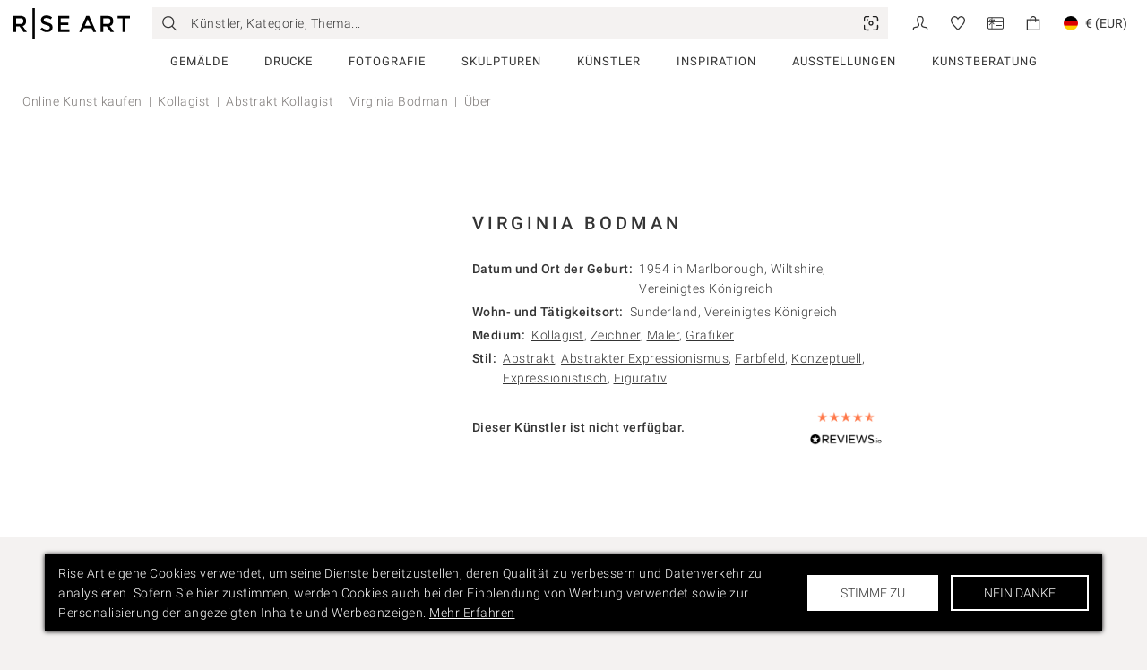

--- FILE ---
content_type: text/javascript
request_url: https://www.riseart.com/fe/static/js/page-meta-de-DE.9589c960.chunk.js
body_size: 103
content:
"use strict";(self.__LOADABLE_LOADED_CHUNKS__=self.__LOADABLE_LOADED_CHUNKS__||[]).push([[3308],{76128:(_,e,t)=>{function A(_){let{children:e}=_;return e(void 0)}t.r(e),t.d(e,{default:()=>A})}}]);
//# sourceMappingURL=page-meta-de-DE.9589c960.chunk.js.map

--- FILE ---
content_type: text/javascript
request_url: https://www.riseart.com/fe/static/js/settings-de-DE.b5e0f5d4.chunk.js
body_size: 3626
content:
"use strict";(self.__LOADABLE_LOADED_CHUNKS__=self.__LOADABLE_LOADED_CHUNKS__||[]).push([[8160],{16548:(e,a,l)=>{function r(e){let{children:a}=e;return a({mainNavigation:[{label:"Gemälde",href:"/de/kunst/gemaelde",columns:[{items:[{label:"Blue-Chip-Gemälde",href:"/de/kunst/gemaelde?karrierephase=etablierte-kuenstler",obfuscate:!0,icon:"established",bold:!0,className:""},{label:"Aufstrebende Gemälde",href:"/de/kunst/gemaelde?karrierephase=nachwuchskuenstler",obfuscate:!0,icon:"emerging",bold:!0,className:""},{label:"Neue und Bemerkenswerte",href:"/de/kunst/gemaelde?karrierephase=neues",obfuscate:!0,icon:"new",bold:!0,className:""},{label:"Alle Gemälde",href:"/de/kunst/gemaelde",bold:!0,className:"ra-hide-for-large-only ra-hide-for-xlarge"},{type:"separator",className:""},{label:"Alle Gemälde",href:"/de/kunst/gemaelde",obfuscate:!0,bold:!0,className:"ra-show-for-large ra-hide-for-small-only ra-hide-for-medium-only"}],className:""},{items:[{label:"Abstrakte Gemälde",href:"/de/kunst/gemaelde/abstrakt",className:""},{label:"Figürliche Gemälde",href:"/de/kunst/gemaelde/figurativ",className:""},{label:"Ölgemälde",href:"/de/kunst/gemaelde/oel",className:""},{label:"Acrylgemälde",href:"/de/kunst/gemaelde/acryl",className:""},{label:"Landschaftsgemälde",href:"/de/kunst/gemaelde/landschaften",className:""},{label:"Art-Deco-Gemälde",href:"/de/kunst/gemaelde/art-deco",className:""},{label:"Aktgemälde",href:"/de/kunst/gemaelde/akte",className:""}],className:""},{items:[{type:"box",label:"Das Beste in Gemälden",href:"/de/sammlung/1421/beste-in-gemaelde",image:"https://d1ee3oaj5b5ueh.cloudfront.net/original/file/2025/07/d5019930-cba2-4a16-95fe-9a7632669ee2.jpg",className:""}],className:""}],className:""},{label:"Drucke",href:"/de/kunst/kunstdrucke",columns:[{items:[{label:"Blue-Chip-Drucke",href:"/de/kunst/kunstdrucke?karrierephase=etablierte-kuenstler",obfuscate:!0,icon:"established",bold:!0,className:""},{label:"Aufstrebende Drucke",href:"/de/kunst/kunstdrucke?karrierephase=nachwuchskuenstler",obfuscate:!0,icon:"emerging",bold:!0,className:""},{label:"Neue und Bemerkenswerte",href:"/de/kunst/kunstdrucke?karrierephase=neues",obfuscate:!0,icon:"new",bold:!0,className:""},{label:"Alle Kunstdrucke",href:"/de/kunst/kunstdrucke",bold:!0,className:"ra-hide-for-large-only ra-hide-for-xlarge"},{type:"separator",className:""},{label:"Alle Kunstdrucke",href:"/de/kunst/kunstdrucke",obfuscate:!0,bold:!0,className:"ra-show-for-large ra-hide-for-small-only ra-hide-for-medium-only"}],className:""},{items:[{label:"Street-Art-Drucke",href:"/de/kunst/kunstdrucke/street-art",className:""},{label:"Pop-Art-Drucke",href:"/de/kunst/kunstdrucke/pop-art",className:""},{label:"Landschaftsdrucke",href:"/de/kunst/kunstdrucke/landschaften",className:""},{label:"Botanische Drucke",href:"/de/kunst/kunstdrucke/botanisch",className:""},{label:"Tierdrucke",href:"/de/kunst/kunstdrucke/tiere",className:""},{label:"Siebdrucke",href:"/de/kunst/kunstdrucke/siebdruck",className:""},{label:"Linoldrucke",href:"/de/kunst/kunstdrucke/lino",className:""},{label:"Mono-Drucke",href:"/de/kunst/kunstdrucke/mono",className:""}],className:""},{items:[{type:"box",label:"Beste in Druck",href:"/de/sammlung/1427/beste-druck",image:"https://d1ee3oaj5b5ueh.cloudfront.net/original/file/2025/08/496752fd-463b-465a-9a05-e514b9e7ffb2.jpg",className:""}],className:""}],className:""},{label:"Fotografie",href:"/de/kunst/fotografie",columns:[{items:[{label:"Blue-Chip-Fotografie",href:"/de/kunst/fotografie?karrierephase=etablierte-kuenstler",obfuscate:!0,icon:"established",bold:!0,className:""},{label:"Aufstrebende Fotografie",href:"/de/kunst/fotografie?karrierephase=nachwuchskuenstler",obfuscate:!0,icon:"emerging",bold:!0,className:""},{label:"Neue und Bemerkenswerte",href:"/de/kunst/fotografie?karrierephase=neues",obfuscate:!0,icon:"new",bold:!0,className:""},{label:"Alle Fotografien",href:"/de/kunst/fotografie",bold:!0,className:"ra-hide-for-large-only ra-hide-for-xlarge"},{type:"separator",className:""},{label:"Alle Fotografien",href:"/de/kunst/fotografie",obfuscate:!0,bold:!0,className:"ra-show-for-large ra-hide-for-small-only ra-hide-for-medium-only"}],className:""},{items:[{label:"Abstrakte Fotografie",href:"/de/kunst/fotografie/abstrakt",className:""},{label:"Landschaftsfotografie",href:"/de/kunst/fotografie/landschaften",className:""},{label:"Aktfotografie",href:"/de/kunst/fotografie/akte",className:""},{label:"Schwarz-Weiß-Fotografie",href:"/de/kunst/fotografie/schwarz-weiss",className:""},{label:"Digitale Fotografie",href:"/de/kunst/fotografie/digital",className:""}],className:""},{items:[{type:"box",label:"Das Beste in der Fotografie",href:"/de/sammlung/1151/beste-fotografie",image:"https://d1ee3oaj5b5ueh.cloudfront.net/original/file/2025/07/1083e666-0d4f-40df-bcf0-752b3e5be060.jpg",className:""}],className:""}],className:""},{label:"Skulpturen",href:"/de/kunst/skulpturen",columns:[{items:[{label:"Blue-Chip-Sculpturen",href:"/de/kunst/skulpturen?karrierephase=etablierte-kuenstler",obfuscate:!0,icon:"established",bold:!0,className:""},{label:"Aufstrebende Skulpturen",href:"/de/kunst/skulpturen?karrierephase=nachwuchskuenstler",obfuscate:!0,icon:"emerging",bold:!0,className:""},{label:"Neue und Bemerkenswerte",href:"/de/kunst/skulpturen?karrierephase=neues",obfuscate:!0,icon:"new",bold:!0,className:""},{label:"Alle Skulpturen",href:"/de/kunst/skulpturen",bold:!0,className:"ra-hide-for-large-only ra-hide-for-xlarge"},{type:"separator",className:""},{label:"Alle Skulpturen",href:"/de/kunst/skulpturen",obfuscate:!0,bold:!0,className:"ra-show-for-large ra-hide-for-small-only ra-hide-for-medium-only"}],className:""},{items:[{label:"Abstrakte Skulpturen",href:"/de/kunst/skulpturen/abstrakt",className:""},{label:"Figürliche Skulpturen",href:"/de/kunst/skulpturen/figurativ",className:""},{label:"Aktskulpturen",href:"/de/kunst/skulpturen/akte",className:""},{label:"Metallskulpturen",href:"/de/kunst/skulpturen/metall",className:""},{label:"Bronzeskulpturen",href:"/de/kunst/skulpturen/bronze",className:""},{label:"Holzskulpturen",href:"/de/kunst/skulpturen/holz",className:""},{label:"Keramikskulpturen",href:"/de/kunst/skulpturen/keramik",className:""}],className:""},{items:[{type:"box",label:"Beste in der Skulptur",href:"/de/sammlung/1429/beste-skulpturen",image:"https://d1ee3oaj5b5ueh.cloudfront.net/original/file/2025/07/a236d7ae-d82c-48e5-b51e-a97a80c6358f.jpg",className:""}],className:""}],className:""},{label:"Künstler",href:"/de/kuenstler",columns:[{items:[{label:"Alle Künstler",href:"/de/kuenstler",bold:!0,className:"ra-hide-for-large-only ra-hide-for-xlarge"},{label:"Maler",href:"/de/kuenstler/maler",bold:!0,className:""},{label:"Grafiker",href:"/de/kuenstler/grafiker",bold:!0,className:""},{label:"Fotografen",href:"/de/kuenstler/fotografen",bold:!0,className:""},{label:"Bildhauer",href:"/de/kuenstler/bildhauer",bold:!0,className:""},{label:"Zeichner",href:"/de/kuenstler/verfasser",bold:!0,className:""},{label:"Kollagist",href:"/de/kuenstler/kollagist",bold:!0,className:""},{type:"separator",className:""},{label:"Alle Künstler",href:"/de/kuenstler",obfuscate:!0,bold:!0,className:"ra-show-for-large ra-hide-for-small-only ra-hide-for-medium-only"},{label:"Curatorial Process",href:"https://get.riseart.com/de/kuratieren",obfuscate:!0,external:!0,bold:!0,className:"ra-show-for-large ra-hide-for-small-only ra-hide-for-medium-only"}],className:""},{label:"Karrierephase",items:[{label:"Etablierte Künstler",href:"/de/kuenstler?karrierephase=etablierte-kuenstler",obfuscate:!0,icon:"established",bold:!0,className:""},{label:"Aufstrebende Künstler",href:"/de/kuenstler?karrierephase=nachwuchskuenstler",obfuscate:!0,icon:"emerging",bold:!0,className:""},{label:"Neu & Interessant",href:"/de/kuenstler?karrierephase=neues",obfuscate:!0,icon:"new",bold:!0,className:""},{type:"separator",className:""},{label:"Zu beobachtender künstler",href:"/de/sammlung/1415/zu_beobachtender_kunstler",className:"ra-show-for-large ra-hide-for-small-only ra-hide-for-medium-only"},{label:"Zeitlose Meister",href:"/de/sammlung/1672/werke-zeitloser-meister",className:"ra-show-for-large ra-hide-for-small-only ra-hide-for-medium-only"}],className:""},{label:"Ausgewählte Künstler",href:"/de/kuenstler/bildhauer",obfuscate:!0,items:[{label:"Daniela Schweinsberg",href:"/de/kuenstler/49971/daniela-schweinsberg",image:"https://d1ee3oaj5b5ueh.cloudfront.net/original/file/2023/12/e556616e-64f8-486e-ba44-dfc1a893e39f.jpg",className:"ra-show-for-large ra-hide-for-small-only ra-hide-for-medium-only"},{label:"Katrin Roth",href:"/de/kuenstler/120150/katrin-roth",image:"https://d1ee3oaj5b5ueh.cloudfront.net/original/file/2023/12/cb79599c-a88d-4c76-ba9a-41b37096c34c.jpg",className:"ra-show-for-large ra-hide-for-small-only ra-hide-for-medium-only"},{label:"Mazen Khadda",href:"/de/kuenstler/64912/mazen-khaddaj",image:"https://d1ee3oaj5b5ueh.cloudfront.net/original/file/2023/12/6987cb2d-2118-4761-bccf-3c63862f75d2.jpg",className:"ra-show-for-large ra-hide-for-small-only ra-hide-for-medium-only"},{label:"Anita Kaufmann",href:"/de/kuenstler/126312/anita-kaufmann",image:"https://d1ee3oaj5b5ueh.cloudfront.net/original/file/2023/12/22967aca-81d6-49f3-99c5-2d9e68c30a3e.jpg",className:"ra-show-for-large ra-hide-for-small-only ra-hide-for-medium-only"},{label:"Sara Hoppe",href:"/de/kuenstler/121525/sara-hoppe",image:"https://d1ee3oaj5b5ueh.cloudfront.net/original/file/2023/12/fd0b1c12-34de-4404-aec4-d9eb93415fba.jpg",className:"ra-show-for-large ra-hide-for-small-only ra-hide-for-medium-only"},{label:"Bea Garding Schubert",href:"/de/kuenstler/59607/garding-schubert",image:"https://d1ee3oaj5b5ueh.cloudfront.net/original/file/2023/12/6c18bf8a-0d5b-4489-8d7e-4996092064da.jpg",className:"ra-show-for-large ra-hide-for-small-only ra-hide-for-medium-only"}],className:""},{label:"",items:[{label:"Fintan Whelan",href:"/de/kuenstler/30179/fintan-whelan",image:"https://d1ee3oaj5b5ueh.cloudfront.net/original/file/2023/12/886fd27f-3c42-49fb-95e7-efe384a202f2.jpg",className:"ra-show-for-large ra-hide-for-small-only ra-hide-for-medium-only"},{label:"Susanne Kirsch",href:"/de/kuenstler/118973/susanne-kirsch",image:"https://d1ee3oaj5b5ueh.cloudfront.net/original/file/2023/12/c44f7193-44fe-4968-bdb4-7236f7980996.jpg",className:"ra-show-for-large ra-hide-for-small-only ra-hide-for-medium-only"},{label:"Karoline Kroiss",href:"/de/kuenstler/126428/karoline-kroiss",image:"https://d1ee3oaj5b5ueh.cloudfront.net/original/file/2023/12/c6c92f2c-0933-4461-b2d0-8e55ff6585d9.jpg",className:"ra-show-for-large ra-hide-for-small-only ra-hide-for-medium-only"},{label:"Tanja Vetter",href:"/de/kuenstler/40071/tanja-vetter",image:"https://d1ee3oaj5b5ueh.cloudfront.net/original/file/2023/12/762b3fa1-2555-4fde-91a3-f1cda978fe6d.jpg",className:"ra-show-for-large ra-hide-for-small-only ra-hide-for-medium-only"},{label:"Hugo Nefe",href:"/de/kuenstler/131364/hugo-nefe",image:"https://d1ee3oaj5b5ueh.cloudfront.net/original/file/2023/12/2553b1cf-ce69-4c99-8079-c0231c4987f3.jpg",className:"ra-show-for-large ra-hide-for-small-only ra-hide-for-medium-only"},{label:"Gyunay Aliev",href:"/de/kuenstler/130511/gyunay-aliev",image:"https://d1ee3oaj5b5ueh.cloudfront.net/original/file/2023/12/eecfd453-72cc-404e-afe1-c632aeda8d3f.jpg",className:"ra-show-for-large ra-hide-for-small-only ra-hide-for-medium-only"}],className:""}],className:""},{label:"Inspiration",href:"/de/artikel",columns:[{label:"Editorial",href:"/de/artikel",obfuscate:!0,items:[{label:"Editorial",href:"/de/artikel",className:"ra-hide-for-large-only ra-hide-for-xlarge"},{label:"Interviews Mit Künstlern",href:"/de/artikel/interviews-mit-kuenstlern",className:""},{label:"Kunstnews",href:"/de/artikel/nachrichten-aus-der-kunstszene",className:""},{label:"Kommende Veranstaltungen",href:"/de/veranstaltungen",className:""},{type:"separator",className:""},{label:"Kunstkatalog",href:"/de/kataloge",obfuscate:!0,className:""},{label:"Kunstleitfäden",href:"/de/leitfaeden",className:""},{label:"Nachrichtenfeeds",href:"/de/aktivitaet",className:""}],className:""},{label:"Sammlungen",href:"/de/sammlungen",items:[{label:"Kunstsammlungen",href:"/de/sammlungen",className:"ra-hide-for-large-only ra-hide-for-xlarge"},{label:"Auswahl der Kuratoren",href:"/de/sammlung/1313/auswahl-des-kurators",className:"ra-show-for-large ra-hide-for-small-only ra-hide-for-medium-only"},{label:"Große Meister der Kunst",href:"/de/sammlung/1672/werke-zeitloser-meister",className:"ra-show-for-large ra-hide-for-small-only ra-hide-for-medium-only"},{label:"Wöchentliche Auswahl",href:"/de/sammlung/1402/woechentliche-auswahl",className:"ra-show-for-large ra-hide-for-small-only ra-hide-for-medium-only"},{label:"Sammler-Wunschliste",href:"/de/sammlung/222/aktuelle-kunsttrends-weltweite-favoriten",className:"ra-show-for-large ra-hide-for-small-only ra-hide-for-medium-only"},{type:"separator",className:""},{label:"Aufstrebender Künstler",href:"/de/kunst?karrierephase=nachwuchskuenstler",obfuscate:!0,className:"ra-show-for-large ra-hide-for-small-only ra-hide-for-medium-only"},{label:"Kunstwerke im Großformat",href:"/de/kunst?groesse=L-XXL",obfuscate:!0,className:"ra-show-for-large ra-hide-for-small-only ra-hide-for-medium-only"},{label:"Bezahlbare Kunstauswahl",href:"/de/kunst?groesse=S-XXL&preis=0-1500",obfuscate:!0,className:"ra-show-for-large ra-hide-for-small-only ra-hide-for-medium-only"}],className:""},{label:"Dienstleistungen",items:[{label:"Kunst-Persönlichkeitstest",href:"/de/test/anfang",className:"ra-show-for-large ra-hide-for-small-only ra-hide-for-medium-only"},{label:"Persönliche Kunstberatung",href:"/de/kunstberatung",obfuscate:!0,className:"ra-show-for-large ra-hide-for-small-only ra-hide-for-medium-only"},{label:"Individuelle Auftragsarbeiten",href:"https://get.riseart.com/de/individuelle-auftragsarbeiten/",obfuscate:!0,external:!0,className:""},{label:"Angebot Abgeben",href:"/de/post/2731/machen-sie-ein-angebot",obfuscate:!0,className:"ra-show-for-large ra-hide-for-small-only ra-hide-for-medium-only"},{type:"separator",className:""},{label:"Geschenkgutschein",href:"/de/geschenkkarten",className:"ra-show-for-large ra-hide-for-small-only ra-hide-for-medium-only"}],className:""},{items:[{type:"box",label:"Kunstkatalog",text:"Rise Art Katalog herunterladen",href:"/de/kataloge",image:"https://d1ee3oaj5b5ueh.cloudfront.net/original/file/2025/08/74c2a82b-e7d2-4618-9846-5a3e49bbbc70.jpg",obfuscate:!0,className:"ra-show-for-large ra-hide-for-small-only ra-hide-for-medium-only"}],className:""}],className:""},{label:"Ausstellungen",href:"/de/ausstellungen",columns:[{label:"Aktuell Im Programm",items:[{label:"Alle Ausstellungen",href:"/de/ausstellungen",bold:!0,className:"ra-hide-for-large-only ra-hide-for-xlarge"},{label:"Minor Attractions x Rise Art",href:"/exhibition/minor-attractions-2025",className:""},{label:"Kin bei Soho Home",href:"/de/sohohome",className:""},{label:"Into The Fold",href:"/exhibition/intothefold",className:""}],className:""},{label:"Online-Präsentationen",items:[{label:"Mitra Tabrizian",href:"/exhibition/mitratabrizian",className:""},{label:"Casey Moore",href:"https://get.riseart.com/collaboration/riseart-seen/",obfuscate:!0,external:!0,className:""}],className:""},{label:"Frühere Ausstellungen",items:[{label:"The Sound of Form",href:"/exhibition/soundofform",external:!0,className:"ra-show-for-large ra-hide-for-small-only ra-hide-for-medium-only"},{label:"N. Makamo: In Conversation",href:"https://get.riseart.com/exhibition/nelson-makamo-in-conversation/",obfuscate:!0,external:!0,className:"ra-show-for-large ra-hide-for-small-only ra-hide-for-medium-only"},{label:"Nelson Makamo NYC",href:"https://get.riseart.com/exhibition/nelson-makamo-nyc",obfuscate:!0,external:!0,className:"ra-show-for-large ra-hide-for-small-only ra-hide-for-medium-only"},{label:"Amy Dury and Philip Maltman",href:"https://get.riseart.com/dury-and-maltman/",obfuscate:!0,external:!0,className:"ra-show-for-large ra-hide-for-small-only ra-hide-for-medium-only"},{label:"Emergence",href:"https://get.riseart.com/emergence-exhibition/",obfuscate:!0,external:!0,className:"ra-show-for-large ra-hide-for-small-only ra-hide-for-medium-only"}],className:""},{items:[{type:"box",label:"Aktuell: Into The Fold",href:"/exhibition/intothefold",obfuscate:!0,image:"https://d1ee3oaj5b5ueh.cloudfront.net/original/file/2025/09/c600e373-68c6-4e27-8c81-96fbd0bb54df.jpg",className:"ra-show-for-large ra-hide-for-small-only ra-hide-for-medium-only"}],className:""}],className:""},{label:"Kunstberatung",href:"/de/kunstberatung",obfuscate:!0,columns:[{label:"Kunstberatung",href:"/de/kunstberatung",obfuscate:!0,items:[{label:"Kuration",href:"https://get.riseart.com/de/kuratieren",obfuscate:!0,external:!0,className:""},{label:"Kunstberatungsservice",href:"/de/kunstberatung",className:""},{label:"Kunstvermietung",href:"/de/uber/vermietung",className:""},{label:"Kostenlose Rücksendung",href:"https://get.riseart.com/ruecksendungen/",obfuscate:!0,external:!0,className:""},{type:"separator",className:""},{label:"Kunstberater kontaktieren",href:"/de/kunstberatung#anfrageformular",obfuscate:!0,external:!0,className:"ra-show-for-large ra-hide-for-small-only ra-hide-for-medium-only"}],className:""},{label:"Arbeitsplatz- und Handelsberatung",items:[{label:"Arbeitsplatzlösungen",href:"/de/kunst-fuers-buero",className:""},{label:"Designer und Gastfreundschaft",href:"/de/kunst-fuer-innenarchitekten",className:""},{type:"separator",className:""},{label:"Kontaktiere unser Team",href:"/de/kunstberatung#anfrageformular",obfuscate:!0,external:!0,className:"ra-show-for-large ra-hide-for-small-only ra-hide-for-medium-only"}],className:""},{items:[{type:"box",label:"Soho Home x Rise Art",text:"Rekreieren Sie das Gefühl der Soho Home Studios mit unseren sorgfältig ausgewählten Kollektionen",href:"/sohohome",obfuscate:!0,image:"https://d1ee3oaj5b5ueh.cloudfront.net/original/file/2025/09/7f963d61-e3f0-473d-a971-52455f0333c2.jpg",className:"ra-show-for-large ra-hide-for-small-only ra-hide-for-medium-only"}],className:""}],className:""}],footerLinks:[{name:"FÜR KÜNSTLER",links:[{label:"Bieten Sie Ihre Kunst an",href:"/art/submit",obfuscate:!0,external:!0},{label:"Verkäuferkonsole",href:"https://sellers.riseart.com",obfuscate:!0,external:!0}]},{name:"VOOR VERZAMELAARS",links:[{label:"Kundenbewertungen",href:"https://www.reviews.io/company-reviews/store/riseart-com",obfuscate:!0,external:!0},{label:"Wie wir kuratieren",href:"https://get.riseart.com/de/kuratieren/",obfuscate:!0,external:!0},{label:"Rücksendungen",href:"https://get.riseart.com/ruecksendungen/",obfuscate:!0,external:!0},{label:"Rahmung ihrer kunstwerke",href:"https://get.riseart.com/de/einrahmung/",obfuscate:!0,external:!0},{label:"FAQ van klanten",href:"https://beistand.riseart.com/",obfuscate:!0,external:!0}]},{name:"ÜBER UNS",links:[{label:"Über uns",href:"/de/ueber-uns",obfuscate:!0,external:!1},{label:"Kontaktiere uns",href:"/de/kontakt",obfuscate:!0,external:!1},{label:"Geschenkkarten",href:"/de/geschenkkarten",obfuscate:!0,external:!1},{label:"Rechtliches",href:"/de/rechtliches",obfuscate:!0,external:!1}]}]})}l.r(a),l.d(a,{default:()=>r})}}]);
//# sourceMappingURL=settings-de-DE.b5e0f5d4.chunk.js.map

--- FILE ---
content_type: text/javascript
request_url: https://www.riseart.com/fe/static/js/translations-de-DE.ef5f217a.chunk.js
body_size: 31797
content:
"use strict";(self.__LOADABLE_LOADED_CHUNKS__=self.__LOADABLE_LOADED_CHUNKS__||[]).push([[3375],{58357:(e,n,t)=>{t.r(n),t.d(n,{default:()=>s,messages:()=>i});const i={"locales.en-GB":"English","locales.de-DE":"Deutsch","locales.fr-FR":"Français","stores.uk":"UK (GBP)","stores.eu":"EU (EUR)","stores.us":"US (USD)","countries.A1":"Anonymisierer","countries.A2":"Satellitenanbieter","countries.AD":"Andorra","countries.AE":"Vereinigte Arabische Emirate","countries.AF":"Afghanistan","countries.AG":"Antigua und Barbuda","countries.AI":"Anguilla","countries.AL":"Albanien","countries.AM":"Armenien","countries.AN":"Niederländische Antillen","countries.AO":"Angola","countries.AP":"Region Asien/Pazifik","countries.AQ":"Antarktis","countries.AR":"Argentinien","countries.AS":"Amerikanisch-Samoa","countries.AT":"Österreich","countries.AU":"Australien","countries.AW":"Aruba","countries.AX":"Aland-Inseln","countries.AZ":"Aserbaidschan","countries.BA":"Bosnien und Herzegowina","countries.BB":"Barbados","countries.BD":"Bangladesch","countries.BE":"Belgien","countries.BF":"Burkina Faso","countries.BG":"Bulgarien","countries.BH":"Bahrain","countries.BI":"Burundi","countries.BJ":"Benin","countries.BM":"Bermuda","countries.BN":"Brunei Darussalam","countries.BO":"Bolivien","countries.BR":"Brasilien","countries.BS":"Bahamas","countries.BT":"Bhutan","countries.BV":"Bouvetinsel","countries.BW":"Botswana","countries.BY":"Belarus","countries.BZ":"Belize","countries.CA":"Kanada","countries.CC":"Kokosinseln (Keelinginseln)","countries.CD":"Kongo","countries.CF":"Zentralafrikanische Republik","countries.CG":"Kongo","countries.CH":"Schweiz","countries.CI":"Elfenbeinküste","countries.CK":"Cookinseln","countries.CL":"Chile","countries.CM":"Kamerun","countries.CN":"China","countries.CO":"Kolumbien","countries.CR":"Costa Rica","countries.CU":"Kuba","countries.CV":"Kap Verde","countries.CX":"Weihnachtsinsel","countries.CY":"Zypern","countries.CZ":"Tschechische Republik","countries.DE":"Deutschland","countries.DJ":"Dschibuti","countries.DK":"Dänemark","countries.DM":"Dominica","countries.DO":"Dominikanische Republik","countries.DZ":"Algerien","countries.EC":"Ecuador","countries.EE":"Estland","countries.EG":"Ägypten","countries.EH":"Westsahara","countries.ER":"Eritrea","countries.ES":"Spanien","countries.ET":"Äthiopien","countries.EU":"Europa","countries.FI":"Finnland","countries.FJ":"Fidschi","countries.FK":"Falklandinseln (Malwinen)","countries.FM":"Mikronesien","countries.FO":"Färöer Inseln","countries.FR":"Frankreich","countries.GA":"Gabun","countries.GB":"Vereinigtes Königreich","countries.GD":"Grenada","countries.GE":"Georgien","countries.GF":"Französisch-Guyana","countries.GG":"Guernsey","countries.GH":"Ghana","countries.GI":"Gibraltar","countries.GL":"Grönland","countries.GM":"Gambia","countries.GN":"Guinea","countries.GP":"Guadeloupe","countries.GQ":"Äquatorialguinea","countries.GR":"Griechenland","countries.GS":"Südgeorgien und die Südlichen Sandwichinseln","countries.GT":"Guatemala","countries.GU":"Guam","countries.GW":"Guinea-Bissau","countries.GY":"Guyana","countries.HK":"Hongkong","countries.HM":"Heard-Insel und McDonald-Inseln","countries.HN":"Honduras","countries.HR":"Kroatien","countries.HT":"Haiti","countries.HU":"Ungarn","countries.ID":"Indonesien","countries.IE":"Irland","countries.IL":"Israel","countries.IM":"Isle of Man","countries.IN":"Indien","countries.IO":"Britisches Territorium im Indischen Ozean","countries.IQ":"Irak","countries.IR":"Iran","countries.IS":"Island","countries.IT":"Italien","countries.JE":"Jersey","countries.JM":"Jamaika","countries.JO":"Jordanien","countries.JP":"Japan","countries.KE":"Kenia","countries.KG":"Kirgisistan","countries.KH":"Kambodscha","countries.KI":"Kiribati","countries.KM":"Komoren","countries.KN":"St. Kitts und Nevis","countries.KP":"Korea","countries.KR":"Korea","countries.KW":"Kuwait","countries.KY":"Kaimaninseln","countries.KZ":"Kasachstan","countries.LA":"Demokratische Volksrepublik Laos","countries.LB":"Libanon","countries.LC":"St. Lucia","countries.LI":"Liechtenstein","countries.LK":"Sri Lanka","countries.LR":"Liberia","countries.LS":"Lesotho","countries.LT":"Litauen","countries.LU":"Luxemburg","countries.LV":"Lettland","countries.LY":"Libysch-Arabische Dschamahirija","countries.MA":"Marokko","countries.MC":"Monaco","countries.MD":"Moldawien","countries.ME":"Montenegro","countries.MF":"St. Martin","countries.MG":"Madagaskar","countries.MH":"Marshallinseln","countries.MK":"Mazedonien","countries.ML":"Mali","countries.MM":"Myanmar","countries.MN":"Mongolei","countries.MO":"Macao","countries.MP":"Nördliche Marianen","countries.MQ":"Martinique","countries.MR":"Mauretanien","countries.MS":"Montserrat","countries.MT":"Malta","countries.MU":"Mauritius","countries.MV":"Malediven","countries.MW":"Malawi","countries.MX":"Mexiko","countries.MY":"Malaysia","countries.MZ":"Mosambik","countries.NA":"Namibia","countries.NC":"Neukaledonien","countries.NE":"Niger","countries.NF":"Norfolkinsel","countries.NG":"Nigeria","countries.NI":"Nicaragua","countries.NL":"Niederlande","countries.NO":"Norwegen","countries.NP":"Nepal","countries.NR":"Nauru","countries.NU":"Niue","countries.NZ":"Neuseeland","countries.O1":"Anderes Land","countries.OM":"Oman","countries.PA":"Panama","countries.PE":"Peru","countries.PF":"Französisch-Polynesien","countries.PG":"Papua-Neuguinea","countries.PH":"Philippinen","countries.PK":"Pakistan","countries.PL":"Polen","countries.PM":"St. Pierre und Miquelon","countries.PN":"Pitcairn","countries.PR":"Puerto Rico","countries.PS":"Palästinensisches Autonomiegebiet","countries.PT":"Portugal","countries.PW":"Palau","countries.PY":"Paraguay","countries.QA":"Katar","countries.RE":"Réunion","countries.RO":"Rumänien","countries.RS":"Serbien","countries.RU":"Russische Föderation","countries.RW":"Ruanda","countries.SA":"Saudi-Arabien","countries.SB":"Salomoninseln","countries.SC":"Seychellen","countries.SD":"Sudan","countries.SE":"Schweden","countries.SG":"Singapur","countries.SH":"Sankt Helena","countries.SI":"Slowenien","countries.SJ":"Svalbard und Jan Mayen","countries.SK":"Slowakei","countries.SL":"Sierra Leone","countries.SM":"San Marino","countries.SN":"Senegal","countries.SO":"Somalia","countries.SR":"Surinam","countries.ST":"São Tomé und Príncipe","countries.SV":"El Salvador","countries.SY":"Arabische Republik Syrien","countries.SZ":"Swasiland","countries.TC":"Turks- und Caicosinseln","countries.TD":"Tschad","countries.TF":"Französische Süd-Territorien","countries.TG":"Togo","countries.TH":"Thailand","countries.TJ":"Tadschikistan","countries.TK":"Tokelau","countries.TL":"Timor-Leste","countries.TM":"Turkmenistan","countries.TN":"Tunesien","countries.TO":"Tonga","countries.TR":"Türkei","countries.TT":"Trinidad und Tobago","countries.TV":"Tuvalu","countries.TW":"Taiwan","countries.TZ":"Tansania","countries.UA":"Ukraine","countries.UG":"Uganda","countries.UM":"United States Minor Outlying Islands","countries.US":"Vereinigte Staaten","countries.UY":"Uruguay","countries.UZ":"Usbekistan","countries.VA":"Heiliger Stuhl (Staat Vatikanstadt)","countries.VC":"St. Vincent und die Grenadinen","countries.VE":"Venezuela","countries.VG":"Jungferninseln","countries.VI":"Jungferninseln","countries.VN":"Vietnam","countries.VU":"Vanuatu","countries.WF":"Wallis und Futuna","countries.WS":"Samoa","countries.YE":"Jemen","countries.YT":"Mayotte","countries.ZA":"Südafrika","countries.ZM":"Sambia","countries.ZW":"Simbabwe","nationalities.AF":"Afghanisch","nationalities.AX":"Aland-Insel","nationalities.AL":"Albanisch","nationalities.DZ":"Algerisch","nationalities.AS":"Amerikanisch-Samoanisch","nationalities.AD":"Andorranisch","nationalities.AO":"Angolanisch","nationalities.AI":"Anguillanisch","nationalities.AQ":"Antarktisch","nationalities.AG":"Antiguanisch","nationalities.AR":"Argentinisch","nationalities.AM":"Armenisch","nationalities.AW":"Arubanisch","nationalities.AU":"Australisch","nationalities.AT":"Österreichisch","nationalities.AZ":"Aserbaidschanisch","nationalities.BS":"Bahamisch","nationalities.BH":"Bahrainisch","nationalities.BD":"Bangladeschisch","nationalities.BB":"Barbadisch","nationalities.BY":"Belarussisch","nationalities.BE":"Belgisch","nationalities.BZ":"Belizeanisch","nationalities.BJ":"Beninisch","nationalities.BM":"Bermudisch","nationalities.BT":"Bhutanisch","nationalities.BO":"Bolivianisch","nationalities.BA":"Bosnisch","nationalities.BW":"Botsuanisch","nationalities.BV":"Von der Bouvetinsel","nationalities.BR":"Brasilianisch","nationalities.IO":"BIOTisch","nationalities.BN":"Bruneiisch","nationalities.BG":"Bulgarisch","nationalities.BF":"Burkinisch","nationalities.BI":"Burundisch","nationalities.KH":"Kambodschanisch","nationalities.CM":"Kamerunisch","nationalities.CA":"Kanadisch","nationalities.CV":"Kapverdisch","nationalities.KY":"Von den Kaimaninseln","nationalities.CF":"Zentralafrikanisch","nationalities.TD":"Tschadisch","nationalities.CL":"Chilenisch","nationalities.CN":"Chinesisch","nationalities.CX":"Von der Weihnachtsinsel","nationalities.CC":"Von der Kokos-Insel","nationalities.CO":"Kolumbianisch","nationalities.KM":"Komorisch","nationalities.CD":"Kongolesisch","nationalities.CG":"Kongolesisch","nationalities.CK":"Von den Cookinseln","nationalities.CR":"Costa-ricanisch","nationalities.CI":"Ivorisch","nationalities.HR":"Kroatisch","nationalities.CU":"Kubanisch","nationalities.CY":"Zypriotisch","nationalities.CZ":"Tschechisch","nationalities.DK":"Dänisch","nationalities.DJ":"Dschibutisch","nationalities.DM":"Dominikanisch","nationalities.DO":"Dominikanisch","nationalities.EC":"Ecuadorianisch","nationalities.EG":"Ägyptisch","nationalities.SV":"Salvadorianisch","nationalities.GQ":"Äquatorialguineisch","nationalities.ER":"Eritreisch","nationalities.EE":"Estnisch","nationalities.ET":"Äthiopisch","nationalities.FK":"Von den Falklandinseln","nationalities.FO":"Färöisch","nationalities.FJ":"Fidschianisch","nationalities.FI":"Finnisch","nationalities.FR":"Französisch","nationalities.GF":"Französisch-Guyanisch","nationalities.PF":"Französisch-Polynesisch","nationalities.TF":"Von den Französischen Süd-Territorien","nationalities.GA":"Gabunisch","nationalities.GM":"Gambisch","nationalities.GE":"Georgisch","nationalities.DE":"Deutsch","nationalities.GH":"Ghanaisch","nationalities.GI":"Gibraltar","nationalities.GR":"Griechisch","nationalities.GL":"Grönländisch","nationalities.GD":"Grenadisch","nationalities.GP":"Aus Guadeloupe","nationalities.GU":"Guamisch","nationalities.GT":"Guatemaltekisch","nationalities.GG":"Sarnisch","nationalities.GN":"Guineisch","nationalities.GW":"Guinea-bissauisch","nationalities.GY":"Guyanisch","nationalities.HT":"Haitianisch","nationalities.HM":"Von der Insel Heard","nationalities.VA":"Vatikanisch","nationalities.HN":"Honduranisch","nationalities.HK":"Aus Hongkong","nationalities.HU":"Ungarisch","nationalities.IS":"Isländisch","nationalities.IN":"Indisch","nationalities.ID":"Indonesisch","nationalities.IR":"Iranisch","nationalities.IQ":"Irakisch","nationalities.IE":"Irisch","nationalities.IM":"Von der Isle of Man","nationalities.IL":"Israelisch","nationalities.IT":"Italienisch","nationalities.JM":"Jamaikanisch","nationalities.JP":"Japanisch","nationalities.JE":"Jersiaisch","nationalities.JO":"Jordanisch","nationalities.KZ":"Kasachisch","nationalities.KE":"Kenianisch","nationalities.KI":"I-Kiribatisch","nationalities.KW":"Kuwaitisch","nationalities.KG":"Kirgisisch","nationalities.LA":"Laotisch","nationalities.LV":"Lettisch","nationalities.LB":"Libanesisch","nationalities.LS":"Basotho","nationalities.LR":"Liberianisch","nationalities.LY":"Libysch","nationalities.LI":"Liechtensteinisch","nationalities.LT":"Litauisch","nationalities.LU":"Luxemburgisch","nationalities.MO":"Macanesisch","nationalities.MK":"Mazedonisch","nationalities.MG":"Madagassisch","nationalities.MW":"Malawisch","nationalities.MY":"Malaiisch","nationalities.MV":"Maledivisch","nationalities.ML":"Malisch","nationalities.MT":"Maltesisch","nationalities.MH":"Marshallisch","nationalities.MQ":"Martinikanisch","nationalities.MR":"Mauretanisch","nationalities.MU":"Mauritisch","nationalities.YT":"Mahoranisch","nationalities.MX":"Mexikanisch","nationalities.FM":"Mikronesisch","nationalities.MD":"Moldawisch","nationalities.MC":"Monegassisch","nationalities.MN":"Mongolesisch","nationalities.ME":"Montenegrinisch","nationalities.MF":"St. Martinisch","nationalities.MS":"Montserratisch","nationalities.MA":"Marokkanisch","nationalities.MZ":"Mosambikanisch","nationalities.MM":"Myanmarisch","nationalities.NA":"Namibische/r","nationalities.NR":"Nauruisch","nationalities.NP":"Nepalesisch","nationalities.NL":"Niederländisch","nationalities.AN":"Niederländisch-Antillianisch","nationalities.NC":"Neukaledonisch","nationalities.NZ":"Neuseeländisch","nationalities.NI":"Nicaraguanisch","nationalities.NE":"Nigerianisch","nationalities.NG":"Nigerianisch","nationalities.NU":"Niueanisch","nationalities.NF":"Von der Norfolkinsel","nationalities.KP":"Nordkoreanisch","nationalities.MP":"Nordmarianisch","nationalities.NO":"Norwegisch","nationalities.OM":"Omanisch","nationalities.PK":"Pakistanisch","nationalities.PW":"Palauisch","nationalities.PS":"Palästinensisch","nationalities.PA":"Panamaisch","nationalities.PG":"Papua","nationalities.PY":"Paraguayisch","nationalities.PE":"Peruanisch","nationalities.PH":"Philippinisch","nationalities.PN":"Von den Pitcairninseln","nationalities.PL":"Polnisch","nationalities.PT":"Portugiesisch","nationalities.PR":"Puerto-ricanisch","nationalities.QA":"Katarisch","nationalities.RE":"Reunionesisch","nationalities.RO":"Rumänisch","nationalities.RU":"Russisch","nationalities.RW":"Ruandisch","nationalities.SH":"Von St. Helena","nationalities.KN":"Kittitianisch","nationalities.LC":"Lucianisch","nationalities.PM":"Aus Saint-Pierre","nationalities.VC":"Vincentisch","nationalities.WS":"Samoanisch","nationalities.SM":"Sammarinesisch","nationalities.ST":"São-toméisch","nationalities.SA":"Saudisch","nationalities.SN":"Senegalesisch","nationalities.RS":"Serbisch","nationalities.SC":"Seychellisch","nationalities.SL":"Sierra-leonisch","nationalities.SG":"Singapurisch","nationalities.SK":"Slowakisch","nationalities.SI":"Slowenisch","nationalities.SB":"Salomonisch","nationalities.SO":"Somalisch","nationalities.ZA":"Südafrikanisch","nationalities.GS":"Aus Südgeorgien und den Südlichen Sandwichinseln","nationalities.KR":"Südkoreanisch","nationalities.ES":"Spanisch","nationalities.LK":"Srilankisch","nationalities.SD":"Sudanesisch","nationalities.SR":"Surinamisch","nationalities.SJ":"Svalbardisch","nationalities.SZ":"Eswatinisch","nationalities.SE":"Schwedisch","nationalities.CH":"Schweizerisch","nationalities.SY":"Syrisch","nationalities.TW":"Taiwanesisch","nationalities.TJ":"Tadschikistanisch","nationalities.TZ":"Tansanisch","nationalities.TH":"Thailändisch","nationalities.TL":"Timoresisch","nationalities.TG":"Togolesisch","nationalities.TK":"Tokelauisch","nationalities.TO":"Tonganisch","nationalities.TT":"Aus Trinidad","nationalities.TN":"Tunesisch","nationalities.TR":"Türkisch","nationalities.TM":"Turkmenisch","nationalities.TC":"Von den Turks- und Caicosinseln","nationalities.TV":"Tuvaluisch","nationalities.UG":"Ugandisch","nationalities.UA":"Ukrainisch","nationalities.AE":"Emiratisch","nationalities.GB":"Britisch","nationalities.US":"Amerikanisch","nationalities.UM":"Von den United States Minor Outlying Islands","nationalities.UY":"Uruguayisch","nationalities.UZ":"Usbekisch","nationalities.VU":"Vanuatuisch","nationalities.VE":"Venezolanisch","nationalities.VN":"Vietnamesisch","nationalities.VG":"Von den Britischen Jungferninseln","nationalities.VI":"Von den Amerikanischen Jungferninsel","nationalities.WF":"Wallisisch","nationalities.EH":"Sahrawisch","nationalities.YE":"Jemenitisch","nationalities.ZM":"Sambisch","nationalities.ZW":"Simbabwisch","month.1":"Januar","month.2":"Februar","month.3":"März","month.4":"April","month.5":"Mai","month.6":"Juni","month.7":"Juli","month.8":"August","month.9":"September","month.10":"Oktober","month.11":"November","month.12":"Dezember","filters.art.price.0.label":"0","filters.art.price.0.helper":"0","filters.art.price.100.label":" ","filters.art.price.100.helper":"100","filters.art.price.200.label":"200","filters.art.price.200.helper":"200","filters.art.price.300.label":" ","filters.art.price.300.helper":"300","filters.art.price.500.label":"500","filters.art.price.500.helper":"500","filters.art.price.1000.label":" ","filters.art.price.1000.helper":"1000","filters.art.price.2000.label":"2000","filters.art.price.2000.helper":"2000","filters.art.price.5000.label":" ","filters.art.price.5000.helper":"5000","filters.art.price.10000.label":" ","filters.art.price.10000.helper":"10000","filters.art.price.UP.label":"Max.","filters.art.price.UP.helper":"Maximum","filters.art.color.colourful":"Farbenfroh","filters.art.color.black-white":"Schwarz-Weiß","filters.art.color.white":"Weiß","filters.art.color.grey":"Grau","filters.art.color.black":"Schwarz","filters.art.color.maroon-neutral":"Kastanienbraun Neutral","filters.art.color.orange":"Orange","filters.art.color.yellow":"Gelb","filters.art.color.green":"Grün","filters.art.color.blue":"Blau","filters.art.color.purple":"Lila","filters.art.color.pink":"Rosa","filters.art.color.red":"Rot","filters.art.medium.collage":"Collage","filters.art.medium.digital":"Digital","filters.art.medium.drawings":"Zeichnungen","filters.art.medium.installation":"Installation","filters.art.medium.paintings":"Gemälde","filters.art.medium.photography":"Fotografie","filters.art.medium.prints":"Kunstdrucke","filters.art.medium.sculpture":"Skulpturen","filters.art.subMedium.photo":"Foto","filters.art.subMedium.mixed-media-2":"Mixed Media","filters.art.subMedium.oil":"Öl","filters.art.subMedium.digital":"Digital","filters.art.subMedium.screenprint":"Siebdruck","filters.art.subMedium.transfer":"Transferdruck","filters.art.subMedium.fabric":"Stoff","filters.art.subMedium.fabric-1":"Stoff","filters.art.subMedium.mixed-media-1":"Mixed Media","filters.art.subMedium.paper-1":"Papier","filters.art.subMedium.chalk":"Kreide","filters.art.subMedium.charcoal":"Holzkohle","filters.art.subMedium.ink":"Tinte","filters.art.subMedium.ink-1":"Tinte","filters.art.subMedium.pastel":"Pastell","filters.art.subMedium.pencil":"Bleistift","filters.art.subMedium.acrylic":"Acryl","filters.art.subMedium.airbrush":"Airbrush","filters.art.subMedium.gouache":"Gouache","filters.art.subMedium.tempera":"Tempera","filters.art.subMedium.watercolour":"Aquarell","filters.art.subMedium.black-white":"Schwarz-Weiß","filters.art.subMedium.crayon":"Buntstift","filters.art.subMedium.colour":"Farbe","filters.art.subMedium.digital-1":"Digital","filters.art.subMedium.mixed-media":"Mixed Media","filters.art.subMedium.encaustic":"Enkaustik","filters.art.subMedium.etching":"Radierung","filters.art.subMedium.lino":"Lino","filters.art.subMedium.lithograph":"Lithografie","filters.art.subMedium.marble":"Marmor","filters.art.subMedium.mixed-media-3":"Mixed Media","filters.art.subMedium.mono":"Mono","filters.art.subMedium.woodcut":"Holzschnitt","filters.art.subMedium.bronze":"Bronze","filters.art.subMedium.ceramic":"Keramik","filters.art.subMedium.clay":"Ton","filters.art.subMedium.enamel":"Emaille","filters.art.subMedium.glass":"Glas","filters.art.subMedium.kinetic":"Kinetisch","filters.art.subMedium.metal":"Metall","filters.art.subMedium.paper":"Papier","filters.art.subMedium.pinhole":"Lochkamera","filters.art.subMedium.plastic":"Kunststoff","filters.art.subMedium.resin":"Harz","filters.art.subMedium.vector":"Vektor","filters.art.subMedium.wood":"Holz","filters.art.subMedium.stone":"Stein","filters.art.stage.new":"Neues & Bemerkenswertes","filters.art.stage.emerging":"Nachwuchskünstler","filters.art.stage.established":"Etablierte Künstler","filters.art.orientation.L":"Landschaft","filters.art.orientation.P":"Portrait","filters.art.orientation.S":"Rechteckig","filters.art.size.S.label":"S","filters.art.size.S.helper":"Die längste Seite ist bis zu {value} lang","filters.art.size.M.label":"M","filters.art.size.M.helper":"Die längste Seite ist bis zu {value} lang","filters.art.size.L.label":"L","filters.art.size.L.helper":"Die längste Seite ist bis zu {value} lang","filters.art.size.XL.label":"XL","filters.art.size.XL.helper":"Die längste Seite ist bis zu {value} lang","filters.art.size.XXL.label":"XXL","filters.art.size.XXL.helper":"Die längste Seite ist über {value} lang","filters.art.style.abstract":"Abstrakt","filters.art.style.abstract-expressionism":"Abstrakter Expressionismus","filters.art.style.abstract-marble":"Marmor","filters.art.style.art-deco":"Art déco","filters.art.style.cartoon":"Cartoon","filters.art.style.conceptual":"Konzeptuell","filters.art.style.colour-field":"Farbfeld","filters.art.style.cubism":"Kubismus","filters.art.style.geometric-abstract":"Geometrisch abstrakt","filters.art.style.dada":"Dadaismus","filters.art.style.expressionistic":"Expressionistisch","filters.art.style.graphic":"Grafisch","filters.art.style.minimalistic":"Minimalistisch","filters.art.style.mosaic":"Mosaik","filters.art.style.figurative":"Figurativ","filters.art.style.geometric":"Geometrisch","filters.art.style.illustrative":"Illustrativ","filters.art.style.impressionistic":"Impressionistisch","filters.art.style.photorealism":"Fotorealismus","filters.art.style.pop-art":"Pop Art","filters.art.style.realistic":"Realistisch","filters.art.style.stencil":"Schablone","filters.art.style.street-art":"Street Art","filters.art.style.surrealist":"Surrealistisch","filters.art.style.other":"Andere","filters.art.subject.architecture":"Architektur","filters.art.subject.botanical":"Botanisch","filters.art.subject.celebrities":"Prominente","filters.art.subject.documentary":"Dokumentarisch/Dokumentarfilm","filters.art.subject.other":"Andere","filters.art.subject.science-technology":"Wissenschaft und Technologie","filters.art.subject.seascapes":"Meereslandschaften","filters.art.subject.transport-auto":"Transportwesen und Autos","filters.art.subject.typography":"Typografie","filters.art.subject.urban":"Urban","filters.art.subject.maps":"Karten","filters.art.subject.fantasy":"Fantasy","filters.art.subject.food":"Lebensmittel","filters.art.subject.abstract":"Abstrakt","filters.art.subject.animals":"Tiere","filters.art.subject.cityscapes":"Stadtansichten","filters.art.subject.fashion":"Mode","filters.art.subject.landscapes":"Landschaften","filters.art.subject.music":"Musik","filters.art.subject.nature":"Natur","filters.art.subject.nudes":"Akte","filters.art.subject.politics":"Politik","filters.art.subject.portraits":"Portraits","filters.art.subject.spirituality":"Spiritualität","filters.art.subject.sports":"Sport","filters.art.subject.still-life":"Stillleben","filters.art.subject.underwater":"Unterwasser","filters.art.subject.wildlife":"Wildtiere","filters.art.subSubject.bird":"Vögel","filters.art.subSubject.cat":"Katzen","filters.art.subSubject.cow":"Kühe","filters.art.subSubject.dog":"Hunde","filters.art.subSubject.fish":"Fische","filters.art.subSubject.horse":"Pferde","filters.art.subSubject.hong-kong":"Hongkong","filters.art.subSubject.london-1":"London","filters.art.subSubject.new-york-1":"New York","filters.art.subSubject.paris":"Paris","filters.art.subSubject.singapore":"Singapur","filters.art.subSubject.beach":"Strand","filters.art.subSubject.rural":"Ländlich","filters.art.subSubject.sky":"Himmel","filters.art.subSubject.london":"London","filters.art.subSubject.new-york":"New York","filters.art.subSubject.flower":"Blumen","filters.art.subSubject.tree":"Bäume","filters.art.subSubject.leaves":"Blätter","filters.art.subSubject.female":"Weiblich","filters.art.subSubject.male":"Männlich","filters.art.subSubject.religion":"Religion","filters.art.subSubject.athletics":"Athletik","filters.art.subSubject.cycling":"Radfahren","filters.art.subSubject.football":"Fußball","filters.art.subSubject.flower-1":"Blumen","filters.art.subSubject.food":"Lebensmittel","filters.art.subSubject.airplane":"Flugzeuge","filters.art.subSubject.bike":"Fahrräder","filters.art.subSubject.car":"Autos","filters.art.subSubject.ship":"Schiffe","filters.art.subSubject.train":"Züge","filters.art.subSubject.yacht":"Yacht","filters.art.width.UP.label":"Max","filters.art.width.UP.helper":"Maximum","filters.art.height.UP.label":"Max","filters.art.height.UP.helper":"Maximum","filters.art.breadcrumbs.medium.collage":"Collage","filters.art.breadcrumbs.medium.digital":"Digital","filters.art.breadcrumbs.medium.drawings":"Zeichnungen","filters.art.breadcrumbs.medium.installation":"Installation","filters.art.breadcrumbs.medium.paintings":"Gemälde","filters.art.breadcrumbs.medium.photography":"Fotografie","filters.art.breadcrumbs.medium.prints":"Kunstdrucke","filters.art.breadcrumbs.medium.sculpture":"Skulpturen","filters.art.breadcrumbs.style.abstract":"Abstrakt","filters.art.breadcrumbs.style.abstract-expressionism":"Abstrakter Expressionismus","filters.art.breadcrumbs.style.abstract-marble":"Marmor","filters.art.breadcrumbs.style.art-deco":"Art déco","filters.art.breadcrumbs.style.cartoon":"Cartoon","filters.art.breadcrumbs.style.conceptual":"Konzeptuell","filters.art.breadcrumbs.style.colour-field":"Farbfeld","filters.art.breadcrumbs.style.cubism":"Kubismus","filters.art.breadcrumbs.style.geometric-abstract":"Geometrisch abstrakt","filters.art.breadcrumbs.style.dada":"Dadaismus","filters.art.breadcrumbs.style.expressionistic":"Expressionistisch","filters.art.breadcrumbs.style.graphic":"Grafisch","filters.art.breadcrumbs.style.minimalistic":"Minimalistisch","filters.art.breadcrumbs.style.mosaic":"Mosaik","filters.art.breadcrumbs.style.figurative":"Figurativ","filters.art.breadcrumbs.style.geometric":"Geometrisch","filters.art.breadcrumbs.style.illustrative":"Illustrativ","filters.art.breadcrumbs.style.impressionistic":"Impressionistisch","filters.art.breadcrumbs.style.photorealism":"Fotorealismus","filters.art.breadcrumbs.style.pop-art":"Pop Art","filters.art.breadcrumbs.style.realistic":"Realistisch","filters.art.breadcrumbs.style.stencil":"Schablone","filters.art.breadcrumbs.style.street-art":"Street Art","filters.art.breadcrumbs.style.surrealist":"Surrealistisch","filters.art.breadcrumbs.style.other":"Andere","filters.collection.medium.collage":"Collage","filters.collection.medium.drawings":"Zeichnungen","filters.collection.medium.installation":"Installation","filters.collection.medium.paintings":"Gemälde","filters.collection.medium.photography":"Fotografie","filters.collection.medium.prints":"Kunstdrucke","filters.collection.medium.sculpture":"Skulpturen","filters.collection.style.abstract":"Abstrakt","filters.collection.style.art-deco":"Art déco","filters.collection.style.cartoon":"Cartoon","filters.collection.style.conceptual":"Konzeptuell","filters.collection.style.cubism":"Kubismus","filters.collection.style.dada":"Dadaismus","filters.collection.style.expressionistic":"Expressionistisch","filters.collection.style.minimalistic":"Minimalistisch","filters.collection.style.figurative":"Figurativ","filters.collection.style.geometric":"Geometrisch","filters.collection.style.illustrative":"Illustrativ","filters.collection.style.impressionistic":"Impressionistisch","filters.collection.style.pop-art":"Pop Art","filters.collection.style.realistic":"Realistisch","filters.collection.style.street-art":"Street Art","filters.collection.style.surrealist":"Surrealistisch","filters.collection.subject.architecture":"Architektur","filters.collection.subject.botanical":"Botanisch","filters.collection.subject.celebrities":"Prominente","filters.collection.subject.documentary":"Dokumentarisch/Dokumentarfilm","filters.collection.subject.science-technology":"Wissenschaft und Technologie","filters.collection.subject.seascapes":"Meereslandschaften","filters.collection.subject.transport-auto":"Transportwesen und Autos","filters.collection.subject.typography":"Typografie","filters.collection.subject.urban":"Urban","filters.collection.subject.maps":"Karten","filters.collection.subject.food":"Lebensmittel","filters.collection.subject.animals":"Tiere","filters.collection.subject.cityscapes":"Stadtansichten","filters.collection.subject.fashion":"Mode","filters.collection.subject.landscapes":"Landschaften","filters.collection.subject.nudes":"Akte","filters.collection.subject.plants-flowers":"Pflanzen & Blumen","filters.collection.subject.portraits":"Portraits","filters.collection.subject.spirituality":"Spiritualität","filters.collection.subject.sports":"Sport","filters.collection.subject.still-life":"Stillleben","filters.collection.breadcrumbs.medium.collage":"Collage","filters.collection.breadcrumbs.medium.drawings":"Zeichnungen","filters.collection.breadcrumbs.medium.installation":"Installation","filters.collection.breadcrumbs.medium.paintings":"Gemälde","filters.collection.breadcrumbs.medium.photography":"Fotografie","filters.collection.breadcrumbs.medium.prints":"Kunstdrucke","filters.collection.breadcrumbs.medium.sculpture":"Skulpturen","filters.collection.breadcrumbs.style.abstract":"Abstrakt","filters.collection.breadcrumbs.style.art-deco":"Art déco","filters.collection.breadcrumbs.style.cartoon":"Cartoon","filters.collection.breadcrumbs.style.conceptual":"Konzeptuell","filters.collection.breadcrumbs.style.cubism":"Kubismus","filters.collection.breadcrumbs.style.dada":"Dadaismus","filters.collection.breadcrumbs.style.expressionistic":"Expressionistisch","filters.collection.breadcrumbs.style.minimalistic":"Minimalistisch","filters.collection.breadcrumbs.style.figurative":"Figurativ","filters.collection.breadcrumbs.style.geometric":"Geometrisch","filters.collection.breadcrumbs.style.illustrative":"Illustrativ","filters.collection.breadcrumbs.style.impressionistic":"Impressionistisch","filters.collection.breadcrumbs.style.pop-art":"Pop Art","filters.collection.breadcrumbs.style.realistic":"Realistisch","filters.collection.breadcrumbs.style.street-art":"Street Art","filters.collection.breadcrumbs.style.surrealist":"Surrealistisch","filters.artist.medium.collagists":"Kollagist","filters.artist.medium.digital":"Digitale Künstler","filters.artist.medium.draftspersons":"Zeichner","filters.artist.medium.installation":"Installationskünstler","filters.artist.medium.painters":"Maler","filters.artist.medium.photographers":"Fotografen","filters.artist.medium.printmakers":"Grafiker","filters.artist.medium.sculptors":"Bildhauer","filters.artist.style.abstract":"Abstrakt","filters.artist.style.abstract-expressionism":"Abstrakter Expressionismus","filters.artist.style.art-deco":"Art déco","filters.artist.style.cartoon":"Cartoon","filters.artist.style.colour-field":"Farbfeld","filters.artist.style.conceptual":"Konzeptuell","filters.artist.style.cubism":"Kubismus","filters.artist.style.dada":"Dadaismus","filters.artist.style.expressionistic":"Expressionistisch","filters.artist.style.figurative":"Figurativ","filters.artist.style.graphic":"Grafisch","filters.artist.style.geometric":"Geometrisch","filters.artist.style.geometric-abstract":"Geometrisch abstrakt","filters.artist.style.illustrative":"Illustrativ","filters.artist.style.impressionistic":"Impressionistisch","filters.artist.style.abstract-marble":"Marmor","filters.artist.style.minimalistic":"Minimalistisch","filters.artist.style.mosaic":"Mosaik","filters.artist.style.photorealism":"Fotorealismus","filters.artist.style.pop-art":"Pop Art","filters.artist.style.realistic":"Realistisch","filters.artist.style.stencil":"Schablone","filters.artist.style.street-art":"Street Art","filters.artist.style.surrealist":"Surrealistisch","filters.artist.region.african":"Afrikanisch","filters.artist.region.north-american":"Nordamerikanisch","filters.artist.region.latin-american":"Lateinamerikanisch","filters.artist.region.caribbean":"Karibisch","filters.artist.region.european":"Europäisch","filters.artist.region.scandinavian":"Skandinavisch","filters.artist.region.easter-european":"Osteuropäisch","filters.artist.region.asian":"Asiatisch","filters.artist.region.south-asian":"Südasiatisch","filters.artist.region.middle-eastern":"Nahöstlich","filters.artist.region.oceanian":"Australisch und Ozeanisch","filters.artist.gender.M":"M","filters.artist.gender.F":"F","filters.artist.stage.new":"Neues & Bemerkenswertes","filters.artist.stage.emerging":"Nachwuchskünstler","filters.artist.stage.established":"Etablierte Künstler","filters.artist.breadcrumbs.medium.collage":"Collage","filters.artist.breadcrumbs.medium.drawings":"Zeichnungen","filters.artist.breadcrumbs.medium.installation":"Installation","filters.artist.breadcrumbs.medium.paintings":"Gemälde","filters.artist.breadcrumbs.medium.photography":"Fotografie","filters.artist.breadcrumbs.medium.prints":"Kunstdrucke","filters.artist.breadcrumbs.medium.sculpture":"Skulpturen","filters.artist.breadcrumbs.style.abstract":"Abstrakt","filters.artist.breadcrumbs.style.art-deco":"Art déco","filters.artist.breadcrumbs.style.cartoon":"Cartoon","filters.artist.breadcrumbs.style.conceptual":"Konzeptuell","filters.artist.breadcrumbs.style.cubism":"Kubismus","filters.artist.breadcrumbs.style.dada":"Dadaismus","filters.artist.breadcrumbs.style.expressionistic":"Expressionistisch","filters.artist.breadcrumbs.style.minimalistic":"Minimalistisch","filters.artist.breadcrumbs.style.figurative":"Figurativ","filters.artist.breadcrumbs.style.geometric":"Geometrisch","filters.artist.breadcrumbs.style.illustrative":"Illustrativ","filters.artist.breadcrumbs.style.impressionistic":"Impressionistisch","filters.artist.breadcrumbs.style.pop-art":"Pop Art","filters.artist.breadcrumbs.style.realistic":"Realistisch","filters.artist.breadcrumbs.style.street-art":"Street Art","filters.artist.breadcrumbs.style.surrealist":"Surrealistisch","filters.artist.singular.medium.collagists":"Collagist","filters.artist.singular.medium.digital":"Digitaler Künstler","filters.artist.singular.medium.draftspersons":"Zeichner","filters.artist.singular.medium.installation":"Installationskünstler","filters.artist.singular.medium.painters":"Maler","filters.artist.singular.medium.photographers":"Fotograf","filters.artist.singular.medium.printmakers":"Grafiker","filters.artist.singular.medium.sculptors":"Bildhauer","brands.sohoHome":"Soho Home","common.yes":"Ja","common.no":"Nein","common.ok":"OK","common.or":"oder","common.findOutMore":"Mehr erfahren ","common.here":"hier","common.to":"zu","common.by":"von","common.change":"Ändern","common.edit":"Bearbeiten","common.wishlist":"Wunschzettel","common.addToWishlist":"Zum Wunschzettel hinzufügen","common.removeFromWishlist":"Vom Wunschzettel entfernen","common.yourWishlist":"Ihr Wunschzettel","common.account":"Konto","common.apply":"Anwenden","common.remove":"Entfernen","common.read_more":"Mehr lesen","common.read_less":"Weniger lesen","common.show_more":"Mehr anzeigen","common.show_less":"Weniger anzeigen","common.learnMore":"Mehr Erfahren","common.previous":"Zurück","common.next":"Weiter","common.share":"Teilen","common.follow":"Folgen","common.unfollow":"Entfolgen","common.enquire":"anfragen","common.day":"Tag","common.month":"Monat","common.year":"Jahr","common.gender.M":"Männlich","common.gender.F":"Weiblich","common.durations.month.full":"Monat","common.durations.month.abbreviated":"mo","common.birthdayAbbreviated":"B.","common.timediff.lessThanMin":"weniger als eine Minute","common.timediff.minutes":"{minutes, plural, one {vor # Minute} other {vor # Minuten}}","common.timediff.hours":"{hours, plural, one {vor # Stunde} other {vor # Stunden}}","common.timediff.days":"{days, plural, one {vor # Tag} other {vor # Tagen}}","common.timediff.weeks":"{weeks, plural, one {vor # Woche} other {vor # Wochen}}","common.timediff.months":"{months, plural, one {vor # Monat} other {vor # Monaten}}","common.timediff.moreThanYear":"vor über einem Jahr","common.you":"Sie","common.objectByOwner":"{object} von {owner}","common.byName":"Von {name}","common.byNameLowercase":"von {name}","common.rssFeed":"RSS-Feed","common.viewMore":"Mehr sehen","common.reviews":"Reviews von Rise Art","common.unitCm":"{value}cm","common.unitIn":"{value}in","common.artistName":"{name} Künstler","common.date.formats.weekdayDayMonthYear":"{weekday}, {day}. {month} {year}","common.date.formats.weekdayDayMonth":"{weekday}, {day}. {month}","common.date.formats.weekday":"{weekday}","common.date.options.short.month":"{value}.","common.date.options.short.weekday":"{value}.","common.moreInfo":"Mehr Infos","common.kb":"kb","components.activity.listTitle":"Neueste Aktivität","components.activity.trending.title":"Sammler haben ihre Augen auf","components.activity.trending.subTitle":"Ihre Echtzeit-Aktivitätszentrale","components.activity.trending.labels.product-sold":"gerade verkauft","components.activity.trending.labels.product-rental":"gerade vermietet","components.activity.trending.labels.favorite-product":"auf Wunschzettel","components.activity.trending.labels.cart-add":"zum Warenkorb hinzugefügt","components.activity.trending.labels.artist-shortlisted":"neuer Künstler","components.activity.trending.labels.follow-shortlisted":"gefolgt von","components.activity.renderers.cart-add":"{objectByOwner} wurde in den Warenkorb gelegt","components.activity.renderers.cart-add-creator-me":"{objectByOwner} wurde in den Warenkorb gelegt","components.activity.renderers.product-sold":"{objectByOwner} wurde verkauft","components.activity.renderers.product-sold-creator-me":"{objectByOwner} wurde verkauft","components.activity.renderers.product-rental":"{objectByOwner} wurde gemietet","components.activity.renderers.product-rental-creator-me":"{objectByOwner} wurde gemietet","components.activity.renderers.favorite-product":"{objectByOwner} wurde auf den Wunschzettel gesetzt","components.activity.renderers.favorite-product-creator-me":"{objectByOwner} wurde auf den Wunschzettel gesetzt","components.activity.renderers.follow-shortlisted":"{creatorName} folgt jetzt {object}","components.activity.renderers.follow-shortlisted-creator-me":"Sie folgen jetzt {object}","components.activity.renderers.product-available":"{creatorName} hat {object} zum Verkauf angeboten","components.activity.renderers.product-available-creator-me":"Sie haben {object} zum Verkauf angeboten","components.activity.renderers.event-created":"{creatorName} hat die Veranstaltung {object} erstellt","components.activity.renderers.event-created-creator-me":"Sie haben die Veranstaltung {object} erstellt","components.activity.renderers.event-updated":"{creatorName} hat die Veranstaltung {object} aktualisiert","components.activity.renderers.event-updated-creator-me":"Sie haben die Veranstaltung {object} aktualisiert","components.activity.renderers.event-canceled":"{creatorName} hat die Veranstaltung {object} abgesagt","components.activity.renderers.event-canceled-creator-me":"Sie haben die Veranstaltung {object} abgesagt","components.activity.renderers.event-rsvp-yes":"{creatorName} nimmt jetzt teil an {object}","components.activity.renderers.event-rsvp-yes-creator-me":"Sie nehmen jetzt teil an {object}","components.activity.renderers.article-created":"{creatorName} hat einen Artikel {object} geschrieben","components.activity.renderers.article-created-creator-me":"Sie haben einen Artikel {object} geschrieben","components.activity.renderers.collection-created":"{creatorName} hat eine Sammlung {object} kuratiert","components.activity.renderers.collection-created-creator-me":"Sie haben eine Sammlung {object} kuratiert","components.breadcrumbs.home":"Online Kunst kaufen","components.breadcrumbs.blog":"Editorial","components.breadcrumbs.guides":"Leitfäden","components.breadcrumbs.art":"Alle Kunst","components.breadcrumbs.artist":"Alle Künstler","components.breadcrumbs.collection":"Alle Sammlungen","components.breadcrumbs.activityList":"Neueste Aktivität","components.breadcrumbs.eventList":"Veranstaltungen","components.layout.recentlyViewed.long":"Da weitermachen, wo Sie aufgehört haben","components.layout.recentlyViewed.short":"Kürzlich angesehen","components.art.rent_for":"Miete für","components.art.sold":"Verkauft","components.art.sort":"sortieren","components.art.about_author":"Über {name}","components.art.by":"Von","components.art.includesOption":"Enthält","components.art.addOption":"Hinzufügen","components.art.size_tooltip_heading":"Größe des Kunstwerks","components.art.size_tooltip_description":"Physische Größe des Kunstwerks, gemessen als Höhe mal Breite mal Tiefe. Kunstwerke, die mit Rahmen gekauft werden, sind in der Regel in jeder Richtung 5 cm (2,5 Zoll) länger.","components.art.artwork_by_artist":"{title} von {artist}","components.art.addFrame":"Einen Rahmen hinzufügen","components.art.framed":"Gerahmt","components.art.view_full_details":"Alle Details anzeigen","components.art.add_to_basket":"In den Warenkorb legen","components.art.rent":"Kunstwerke mieten","components.art.rent_monthly":"Miete von {rentPrice}/Monat","components.art.edition_of":"Auflage von {editionSize}","components.art.edition_of_short":"von {editionSize}","components.art.instalments.infoText":"nur {priceInInstalments}/Monat","components.art.instalments.hintTitle":"In Raten zahlen","components.art.instalments.hintDescription":"Bezahlen Sie Ihr Kunstwerk in monatlichen zinslosen Raten bereits ab {priceInInstalments}/Monat.","components.art.instalments.hintLink":"Mehr erfahren.","components.art.options.insuranceHintTitle":"Haftungsverzicht","components.art.options.insuranceHintText":"Gegen eine geringe monatliche Gebühr reduzieren wir den Betrag, den Sie im Falle eines Unfallschadens oder Diebstahls zu zahlen haben.","components.art.options.rentHelpTitle":"Wie funktioniert das Mieten von Kunst?","components.art.options.frame.black_frame":"Schwarzer Rahmen","components.art.options.frame.walnut_frame":"Nussbaum Rahmen","components.art.options.frame.white_frame":"Weisser Rahmen","components.art.full_details":"Alle Details anzeigen","components.art.noFrame":"Ohne Rahmen","components.art.unframed":"Ungerahmt","components.art.shipsFramed":"Lieferung mit Rahmen","components.art.shipsFramedTooltipHeading":"Kunstwerk wird gerahmt geliefert","components.art.shipsFramedTooltipDescription":"Dieses Kunstwerk wird gerahmt verkauft. Weitere Informationen über den Rahmen finden Sie in den Detailangaben zum Kunstwerk.","components.art.shipsReadyToHang":"Versandfertig bereit zum Aufhängen","components.art.shipsReadyToHangTooltipHeading":"Kunstwerk bereit zum Aufhängen","components.art.shipsReadyToHangTooltipDescription":"Dieses Kunstwerk wird hängefertig verkauft. Weitere Informationen finden Sie in den Detailangaben zum Kunstwerk.","components.art.shipsFramedAndHang":"Gerahmt und hängefertig","components.art.sold_out":"Dieses Kunstwerk ist leider ausverkauft.","components.art.is_rented":"Dieses Kunstwerk ist leider vermietet.","components.art.is_enquire":"Das Kunstwerk steht nicht zum Kauf, bitte erkundigen Sie sich nach der Verfügbarkeit.","components.art.enquire_work":"Nach diesem Kunstwerk erkundigen","components.art.commissionArtist":"Diesen Künstler beauftragen","components.art.makeOffer":"Angebot abgeben","components.art.unavailable":"Dieses Kunstwerk ist nicht verfügbar.","components.art.unavailable_to_buy":"Wenn Sie dieses Werk erwerben möchten, nehmen Sie bitte Kontakt mit uns auf.","components.art.unavailable_in_store":"Dieses Kunstwerk kann derzeit nicht in dieser Währung erworben werden. Sie können dieses Kunstwerk in {availableCurrencies} {totalStores, plural, one {Währung} other {Währungen}} kaufen, indem Sie oben auf der Seite Ihre Präferenzen ändern.","components.art.details.type":"Typ","components.art.details.medium":"Medium","components.art.details.style":"Stil","components.art.details.subject":"Thema","components.art.details.year":"Jahr","components.art.details.editionSize":"Edition","components.art.details.size":"Größe","components.art.details.readyToHang":"Hängefertig","components.art.details.framed":"Rahmen","components.art.details.signed":"Signiert","components.art.details.materials":"Materialien","components.art.details.shipping":"Versand","components.art.details.viewInRoom":"Galerie ansehen","components.art.details.viewInRoomTruncated":"Im Raum","components.art.art_types.original_art":"Originale Kunst","components.art.art_types.limited_edition":"Limitierte Auflage","components.art.urgentMessages.original.heading":"Original-Kunstwerk","components.art.urgentMessages.original.content":"Nur 1 verfügbar. Holen Sie es sich, bevor es weg ist","components.art.urgentMessages.edition.heading":"Holen Sie es sich","components.art.urgentMessages.edition.content":"In begrenzter Anzahl verfügbar","components.art.urgentMessages.editionLimited.heading":"Nicht verpassen","components.art.urgentMessages.editionLimited.content":"Von dieser Edition gibt es nur noch {stock}","components.art.urgentMessages.cart.originalSingle.heading":"Holen Sie es sich, bevor es weg ist.","components.art.urgentMessages.cart.originalSingle.content":"Ihr Warenkorb enthält ein Original-Kunstwerk, von dem nur noch 1 verfügbar ist.","components.art.urgentMessages.cart.originalMultiple.heading":"Holen Sie es sich, bevor es weg ist.","components.art.urgentMessages.cart.originalMultiple.content":"Ihr Warenkorb enthält ein Original-Kunstwerk. Davon ist jeweils nur noch 1 verfügbar.","components.art.urgentMessages.cart.editionLimited.heading":"Nicht verpassen:","components.art.urgentMessages.cart.editionLimited.content":"Ihr Warenkorb enthält Editionen, die nur noch in sehr begrenzter Anzahl verfügbar sind.","components.art.urgentMessages.cart.editionMultiple.heading":"Nicht verpassen:","components.art.urgentMessages.cart.editionMultiple.content":"Das Kunstwerk in Ihrem Warenkorb gehört erst dann wirklich Ihnen, wenn Sie den Kauf abgeschlossen haben.","components.art.product_info":"Details zum Kunstwerk","components.art.description":"Über das Kunstwerk","components.art.need_to_know":"Wissenwertes","components.art.additional_info":"Zusätzliche Informationen","components.art.related_content":"Verwandte Inhalte","components.art.shipsFromCountry":"Versand aus {country}","components.art.shipsFromShort":"Versand aus {country} bis zum {date}","components.art.shipsFromLong":"Versand aus {country} am oder vor dem {date}:","components.art.curatorAvatarHeading":"Der Insider {name} sagt:","components.art.curatorHeading":"Unser Insider meint:","components.art.need_help.title":"Benötigen Sie Hilfe?","components.art.need_help.text":"Wenn Sie mehr über dieses Kunstwerk erfahren möchten, sprechen Sie mit einem unserer Kuratoren und lassen Sie sich kostenlos von einem Experten beraten.","components.art.need_help.button":"Jetzt Kontakt aufnehmen","components.art.requestMoreImages.title":"Mehr Bilder anfordern","components.art.requestMoreImages.titleTruncated":"Mehr Bilder","components.art.requestMoreImages.message":"Ich möchte weitere Bilder zu diesem Kunstwerk erhalten.","components.art.arrangeViewing.title":"Besichtigung","components.art.arrangeViewing.titleTruncated":"Besichtigung","components.art.arrangeViewing.message":"Ich möchte weitere Bilder zu diesem Kunstwerk erhalten.","components.art.more_artwork_by":"Weitere Werke von {name}","components.art.view_all_by":"Alle Kunstwerke von {name} anzeigen","components.art.viewAllWorks":"Alle Kunstwerke anzeigen","components.art.similarArtworks":"Optisch ähnliche Kunstwerke","components.art.similarArtworksTruncated":"Ähnliche Kunst","components.art.similarCategoryLinks":"Andere Kunstwerke in ähnlichen Stilen","components.art.similarArtistLinks":"Andere Künstler des gleichen Mediums","components.art.recentlyViewedArtworks":"Kürzlich angesehene Kunstwerke","components.art.delivery":"Lieferung","components.art.commissionLabel":"Ein ähnliches Kunstwerk in Auftrag geben","components.art.commissionLabelAction":"Wie lernen","components.art.returns":"Kostenlose Rücksendung","components.art.returnsLabel":"Kostenlose und einfache 14-tägige Rückgabe","components.art.payInInstalments":"In Raten zahlen","components.art.worldwideShipping":"Weltweiter sicherer Versand","components.art.kazoartProLeasing":"<strong>Berufstätige:</strong> Kaufen Sie dieses Werk auf Leasingbasis","components.art.findSimilarArtworks":"Optisch ähnliche Kunstwerke finden","components.art.gridNoArtworksDefault":"Keine Kunstwerke gefunden.","components.art.gridNoArtworks":"<p>Keine Kunstwerke gefunden. Bitte ändern Sie Ihre Such- oder Filterkriterien.</p><p><strong>AUF DER SUCHE NACH KÜNSTLERN?</strong> <a>Klicken Sie hier.</a></p>","components.art.gridNoArtworksLinkTitle":"Klicken Sie hier, um nach Künstlern zu suchen.","components.art.trustedBy":"Vertraut von führenden Marken, einschließlich {link}","components.art.gridView":"Rasteransicht","components.art.detailsView":"Galerieansicht","components.art.openDetailsView":"In der Galerieansicht öffnen","components.art.viewInRoomBkgAlt":"Blick in einen Innenraum","components.artist.artist":"Künstler","components.artist.profile":"Über","components.artist.cv":"Lebenslauf","components.artist.cvHeader":"Lebenslauf","components.artist.artworks":"{name} Kunstwerke","components.artist.studio":"Atelier-Tagebuch","components.artist.artistStudio":"{name} Atelier-Tagebuch","components.artist.news":"Neuigkeiten & Ausstellungen","components.artist.artistNews":"{name} Neuigkeiten & Ausstellungen","components.artist.featuredIn":"Vorgestellt in","components.artist.recentActivity":"Neueste Aktivität","components.artist.commissionTitle":"Ein Kunstwerk von {name} in Auftrag geben","components.artist.commissionSubtitle":"Wir können die Anfertigung eines neuen Werks, ganz speziell für Sie, arrangieren und beaufsichtigen.","components.artist.findArtTitle":"Nicht gefunden, wonach Sie gesucht haben?","components.artist.findArtSubtitle":"Nutzen Sie unsere Filter oder {link}, um das perfekte Kunstwerk zu finden.","components.artist.findArtSubtitleLink":"Mit einem unserer Berater sprechen","components.artist.findArtAction":"Nach Kunst suchen","components.artist.events":"Zur Ansicht","components.artist.viewCv":"Lebenslauf ansehen","components.artist.visitStudio":"Das Atelier besuchen","components.artist.bornIn":"{year} in {location}","components.artist.bornInLabel":"Datum und Ort der Geburt","components.artist.livesLabel":"Wohn- und Tätigkeitsort","components.artist.education":"Ausbildung","components.artist.awards":"Auszeichnungen","components.artist.collections":"Sammlungen","components.artist.soloExhibitions":"Ausgewählte Einzelausstellungen","components.artist.groupExhibitions":"Ausgewählte Gruppenausstellungen","components.artist.bibliography":"Literaturverzeichnis","components.artist.expandButtonLabel":"Vollständige Liste","components.artist.printCV":"Vollständigen Lebenslauf ausdrucken","components.artist.noStudioFeed":"Derzeit gibt es keine Ateliertagebucheinträge von diesem Künstler.","components.artist.noNews":"Derzeit gibt es keine Neuigkeiten oder Ausstellungen von diesem Künstler.","components.artist.gridNoArtistsDefault":"Keine Künstler gefunden.","components.artist.gridNoArtists":"<p>Keine Künstler gefunden. Bitte ändern Sie Ihre Such- oder Filterkriterien.</p><p><strong>AUF DER SUCHE NACH KUNSTWERKEN?</strong> <a>Klicken Sie hier.</a></p>","components.artist.gridNoArtistsLinkTitle":"Klicken Sie hier, um nach Kunstwerken zu suchen.","components.artist.unavailable":"Dieser Künstler ist nicht verfügbar.","components.artist.careerStage.established":"Bestätigter Künstler","components.artist.careerStage.emerging":"Aufstrebender Künstler","components.artist.careerStage.new":"Neuer & bemerkenswerter Künstler","components.event.type.soloShow":"Einzelausstellung","components.event.type.artFair":"Kunstmesse","components.event.type.talk":"sprechen","components.event.type.groupShow":"Gruppenausstellung","components.event.type.other":"andere","components.event.listTitle":"Veranstaltungen","components.event.rsvpBtnLabel.line1":"WA","components.event.rsvpBtnLabel.line2":"wg","components.event.rsvpStatus.0":"Nein","components.event.rsvpStatus.1":"Ja","components.event.rsvpStatus.2":"Vielleicht","components.event.headings.description":"Beschreibung","components.event.headings.dateAndTime":"Datum und Uhrzeit","components.event.headings.address":"Adresse","components.event.headings.attendees":"Teilnehmer","components.event.headings.share":"Teilen Sie diese Veranstaltung","components.event.addCalendar":"Zum Kalender hinzufügenr","components.event.visitSite":"Besucherseite","components.filters.showMore":"Weitere Filter anzeigen","components.filters.showLess":"Weniger Filter anzeigen","components.filters.clearFilters":"Löschen","components.filters.clearAll":"Alle löschen","components.filters.selectedCount":"ausgewählt","components.filters.rangeUnits":"{min} - {max} {units}","components.filters.rangePrice":"{min} - {max} {currency}","components.filters.price.label":"Preis","components.filters.size.label":"Größe","components.filters.orientation.label":"Ausrichtung","components.filters.color.label":"Farbe","components.filters.color.defaultText":"Alle Farben","components.filters.color.multiple":"Ausgewählte Farben","components.filters.color.title":"Farben auswählen","components.filters.color.noOptions":"Keine Farben verfügbar","components.filters.medium.label":"Medium","components.filters.medium.defaultText":"Alle Medien","components.filters.medium.multiple":"Ausgewählte Medien","components.filters.medium.title":"Medien auswählen","components.filters.medium.noOptions":"Keine Medien verfügbar","components.filters.style.label":"Stil","components.filters.style.defaultText":"Alle Stile","components.filters.style.multiple":"Ausgewählte Stile","components.filters.style.title":"Stile auswählen","components.filters.style.noOptions":"Keine Stile verfügbar","components.filters.subject.label":"Thema","components.filters.subject.defaultText":"Alle Themen","components.filters.subject.multiple":"Ausgewählte Themen","components.filters.subject.title":"Themen auswählen","components.filters.subject.noOptions":"Keine Themen verfügbar","components.filters.gender.label":"Geschlecht","components.filters.initial.label":"Nachname","components.filters.initial.defaultText":"Alle Namen","components.filters.initial.multiple":"Ausgewählte Namen","components.filters.initial.title":"Namen auswählen","components.filters.initial.noOptions":"Keine Namen verfügbar","components.filters.ships.label":"Versand aus","components.filters.ships.defaultText":"Alle Länder","components.filters.ships.multiple":"Ausgewählte Länder","components.filters.ships.title":"Länder auswählen","components.filters.ships.noOptions":"Keine Länder verfügbar","components.filters.stage.label":"Karrierephase","components.filters.stage.defaultText":"Alle Karrierephasen","components.filters.stage.multiple":"Ausgewählte Karrierephasen","components.filters.stage.title":"Karrierephasen auswählen","components.filters.stage.noOptions":"Keine Karrierephasen verfügbar","components.filters.region.label":"Region","components.filters.region.defaultText":"Alle Regionen","components.filters.region.multiple":"Ausgewählte Regionen","components.filters.region.title":"Regionen auswählen","components.filters.region.noOptions":"Keine Regionen verfügbar","components.filters.born.label":"Nationalität","components.filters.born.defaultText":"Alle Nationalitäten","components.filters.born.multiple":"Ausgewählte Nationalitäten","components.filters.born.title":"Nationalitäten auswählen","components.filters.born.noOptions":"Keine Nationalitäten verfügbar","components.filters.height.label":"Höhe","components.filters.width.label":"Breite","components.filters.showFilters":"Filter anzeigen","components.filters.hideFilters":"Filter ausblenden","components.filters.breadcrumbs.artist":"{dimension1} {dimension2}","components.filters.breadcrumbs.art":"{dimension1} {dimension2}","components.filters.breadcrumbs.collection":"{dimension1} {dimension2}","components.filters.parentChildDimensions":"{dimension2} {dimension1}","components.filters.mediumStyleLabel":"{style} {medium}","components.cms.modules.homeimage.h3":"Zeitgenössisch","components.cms.modules.homeimage.h2":"Kunst","components.cms.modules.homeimage.h4":"Handverlesen durch Experten","components.cms.modules.homeimage.browse":"STÖBERN SIE IN UNSERER","components.cms.modules.homeimage.curated":"KURATIERTEN","components.cms.modules.homeimage.selection":"AUSWAHL AN KUNST","components.cms.modules.homeimage.browsing":"Sie möchten sich nur umschauen?","components.cms.modules.homeimage.curators":"Lassen Sie sich von unseren Kuratoren anleiten","components.cms.modules.homeimage.by":"von","components.cms.modules.legal.effectiveDate":"Gültig","components.cms.modules.legal.version":"Version","components.cms.modules.reviews.readAll":"Lesen Sie alle unsere Bewertungen","components.share.facebook":"Facebook","components.share.twitter":"Twitter","components.share.email":"E-Mail","components.share.whatsapp":"WhatsApp","components.share.pinterest":"Pinterest","components.share.options.facebook":"Facebook","components.share.options.twitter":"Twitter","components.share.options.email":"E-Mail","components.share.options.whatsapp":"WhatsApp","components.share.options.pinterest":"Pinterest","components.share.options.messenger":"Messenger","components.share.options.link":"Link","components.share.messages.article.facebook":"Sehen Sie sich {title} auf @riseart an #RiseArt ","components.share.messages.article.twitter":"Sehen Sie sich {title} auf @riseart an #RiseArt ","components.share.messages.article.pinterest":"\nSehen Sie sich {title} auf @riseart an #RiseArt\n\n{link}\n","components.share.messages.article.emailSubject":"Sehen Sie sich {title} auf @riseart an ","components.share.messages.article.email":"\nSehen Sie sich {title} auf @riseart an #RiseArt\n\n","components.share.messages.article.whatsapp":"Sehen Sie sich {title} auf @riseart an {link} #RiseArt ","components.share.messages.article.messenger":"Sehen Sie sich {title} auf @riseart an {link} #RiseArt ","components.share.messages.article.link":"Sehen Sie sich {title} auf @riseart an {link} #RiseArt ","components.share.messages.guide.facebook":"Sehen Sie sich {title} auf @riseart an #RiseArt ","components.share.messages.guide.twitter":"Sehen Sie sich {title} auf @riseart an #RiseArt ","components.share.messages.guide.pinterest":"\nSehen Sie sich {title} auf @riseart an #RiseArt\n\n{link}\n","components.share.messages.guide.emailSubject":"Sehen Sie sich {title} auf @riseart an ","components.share.messages.guide.email":"\n  Sehen Sie sich {title} auf @riseart an #RiseArt\n\n","components.share.messages.guide.whatsapp":"Sehen Sie sich {title} auf @riseart an {link} #RiseArt ","components.share.messages.guide.messenger":"Sehen Sie sich {title} auf @riseart an {link} #RiseArt ","components.share.messages.guide.link":"Sehen Sie sich {title} auf @riseart an {link} #RiseArt ","components.share.messages.artwork_detail.facebook":"Sehen Sie sich {name} von {artist} auf Rise Art an ","components.share.messages.artwork_detail.twitter":"Sehen Sie sich {name} von {artist} auf Rise Art an ","components.share.messages.artwork_detail.pinterest":"\nSehen Sie sich {name} von {artist} auf Rise Art an\n\n{url}\n","components.share.messages.artwork_detail.emailSubject":"Sehen Sie sich {name} von {artist} auf Rise Art an","components.share.messages.artwork_detail.email":"\nSehen Sie sich dieses Kunstwerk auf Rise Art an und lassen Sie mich wissen, was Sie davon halten!\n\n{url}","components.share.messages.artwork_detail.whatsapp":"Sehen Sie sich {name} von {artist} auf Rise Art an ","components.share.messages.artwork_detail.messenger":"Sehen Sie sich {name} von {artist} auf Rise Art an ","components.share.messages.artwork_detail.link":"Sehen Sie sich {name} von {artist} auf Rise Art an ","components.share.messages.collection_detail.facebook":"Sehen Sie sich diese Kollektion von Rise Art an: {name} ","components.share.messages.collection_detail.twitter":"Ich bewundere gerade die Sammlung {name} auf Rise Art #{name} ","components.share.messages.collection_detail.pinterest":"\n{name} | Rise Art\n\n{url}\n","components.share.messages.collection_detail.emailSubject":"Diese Sammlung von Rise Art werden Sie lieben: {name}","components.share.messages.collection_detail.email":"\nHallo!\n\nIch bewundere gerade die Sammlung {name} auf Rise Art. Sehen Sie sie sich an und lassen Sie mich wissen, was Sie davon halten.\n\nLink: {url}","components.share.messages.collection_detail.whatsapp":"Sehen Sie sich diese Sammlung von Rise Art an: {name}","components.share.messages.collection_detail.messenger":"Sehen Sie sich diese Sammlung von Rise Art an: {name}","components.share.messages.collection_detail.link":"Sehen Sie sich diese Sammlung von Rise Art an: {name}","components.share.messages.quiz_personality.facebook":"Meine Kunstpersönlichkeit ist {name}. Erfahren Sie mit dem Persönlichkeitstest von Rise Art, welcher Kunststil am besten Ihren Geschmack trifft.","components.share.messages.quiz_personality.twitter":"Meine Kunstpersönlichkeit ist {name}. Erfahren Sie mit dem Persönlichkeitstest von Rise Art, welcher Kunststil am besten Ihren Geschmack trifft.#EntdeckenSieIhrenStil","components.share.messages.quiz_personality.pinterest":"Meine Kunstpersönlichkeit ist {name}. Erfahren Sie mit dem Persönlichkeitstest von Rise Art, welcher Kunststil am besten Ihren Geschmack trifft.","components.share.messages.quiz_personality.emailSubject":"Meine Kunstpersönlichkeit ist {name}","components.share.messages.quiz_personality.email":"Hi :)\n\nIch habe gerade den Persönlichkeitstest von Rise Art gemacht und anscheinend bin ich {name}. Sehen Sie sich an, was dies über meinen Kunststil und Geschmack aussagt. Teilen Sie mir mit, wenn Sie den Test machen – mal sehen, ob wir zusammenpassen!\n\n\nLink: {link}","components.share.messages.quiz_personality.whatsapp":"Hi :) Ich habe gerade den Persönlichkeitstest von Rise Art gemacht und anscheinend bin ich {name}. Sehen Sie sich an, was dies über meinen Kunststil und Geschmack aussagt. Teilen Sie mir mit, wenn Sie den Test machen – mal sehen, ob wir zusammenpassen!","components.share.messages.quiz_personality.messenger":"","components.share.messages.quiz_personality.link":"","components.share.messages.artistProfile.facebook":"Sehen Sie sich {artist} auf Rise Art an ","components.share.messages.artistProfile.twitter":"Sehen Sie sich {artist} auf Rise Art an ","components.share.messages.artistProfile.pinterest":"\nSehen Sie sich {artist} auf Rise Art an\n\n{url}\n","components.share.messages.artistProfile.emailSubject":"Sehen Sie sich {artist}","components.share.messages.artistProfile.email":"\nSehen Sie sich {artist} auf Rise Art an\n\n{url}","components.share.messages.artistProfile.whatsapp":"Sehen Sie sich {artist} auf Rise Art an ","components.share.messages.artistProfile.messenger":"Sehen Sie sich {artist} auf Rise Art an ","components.share.messages.artistProfile.link":"Sehen Sie sich {artist} auf Rise Art an ","components.share.messages.event.facebook":"Schauen Sie sich die Veranstaltung {name} auf Rise Art @riseart #RiseArt ","components.share.messages.event.twitter":"Schauen Sie sich die Veranstaltung {name} auf Rise Art @riseart #RiseArt ","components.share.messages.event.pinterest":"\nSchauen Sie sich die Veranstaltung {name} auf Rise Art @riseart #RiseArt\n\n{link}\n","components.share.messages.event.emailSubject":"Schauen Sie sich die Veranstaltung {name} auf Rise Art @riseart #RiseArt ","components.share.messages.event.email":"\nSchauen Sie sich die Veranstaltung {name} auf Rise Art @riseart #RiseArt\n\n","components.share.messages.event.whatsapp":"Schauen Sie sich die Veranstaltung {name} auf Rise Art {link} @riseart #RiseArt ","components.share.messages.event.messenger":"Schauen Sie sich die Veranstaltung {name} auf Rise Art {link} @riseart #RiseArt ","components.share.messages.event.link":"Schauen Sie sich die Veranstaltung {name} auf Rise Art {link} @riseart #RiseArt ","components.quiz.start_test":"Test starten","components.quiz.landing_page_arrow":"Möchten Sie mehr über die wissenschaftlichen Hintergründe erfahren?","components.quiz.back_button":"zurück","components.quiz.next_button":"weiter","components.quiz.ready_button":"Ich bin bereit","components.quiz.lets_go_button":"Los geht's","components.quiz.swipe_left":"Wischen Sie nach LINKS, wenn Ihnen das Bild NICHT gefällt","components.quiz.swipe_right":"Wischen Sie nach RECHTS, wenn wenn Ihnen das Bild gefällt","components.quiz.swipe_btn_text":"Verstanden","components.quiz.share_results_title":"Teilen Sie Ihre Ergebnis und finden Sie heraus, wie Ihre Freunde im Vergleich zu Ihnen abschneiden","components.quiz.share_art_personality":"Teilen Sie Ihre Kunstpersönlichkeit","components.quiz.share_art_personality_hint":"und finden Sie heraus, wie Ihre Freunde im Vergleich zu Ihnen abschneiden","components.quiz.share_results":"Teilen Sie Ihr Ergebnis","components.quiz.result_banner_heading":"Sie sind","components.quiz.result_score_averages":"Anteil der Bevölkerung:","components.quiz.result_compared_title":"Das sind Sie im Vergleich zu anderen","components.quiz.result_collection_title":"Sammlungen für {name}","components.quiz.result_artists_title":"Künstler für {name}","components.quiz.result_recommended_title":"Kunst für {name}","components.quiz.result_recommended_hint":"auf der Grundlage Ihrer Punktzahl","components.quiz.result_recommend_title":"Kennen Sie jemanden, der den Test gerne machen würde? Schicken Sie dieser Person den Test!","components.quiz.results_chart_score_label":"Sie","components.quiz.discover_your_personality":"Entdecken Sie Ihre Kunstpersönlichkeit","components.quiz.discover_visual_preferences":"Finden Sie heraus, was Ihre visuellen Vorlieben über Sie aussagen.","components.quiz.take_test":"Machen Sie den Test","components.quiz.art_personality":"KUNSTPERSÖNLICHKEIT","components.quiz.other_art_personalities":"Andere Kunstpersönlichkeiten","components.quiz.profile_compared_to_others":"Dies sind die Merkmalsausprägungen von {name} im Vergleich zu anderen","components.quiz.result_trait_arousing":"Vielfältige Verwendung von Farben, Rot, intensive Szenen, scharfe, unregelmäßige Formen, Kubismus.","components.quiz.result_trait_minimalist":"Einfach, strukturiert, wiederkehrende Muster, wiederkehrende Themen, einheitliche Merkmale, geometrisch.","components.quiz.result_trait_figurative":"Landschaften, Portraits, gegenständlich, nicht reflektierend, kontextuelle Informationen nicht erforderlich, kohärentes Narrativ, traditionell, Impressionismus.","components.quiz.result_trait_shocking":"Nicht linear, möglicherweise gewalttätige, morbide, sexuelle Bilder, feindselig.","components.quiz.auth_page_text.main_text":"Herzlichen Glückwunsch!","components.quiz.auth_page_text.hint_text":"Bitte geben Sie Ihre Daten ein, um Ihre Kunstpersönlichkeit zu entdecken.","components.quiz.auth_page_text.bottom_text":"Wenn Sie diese Seite ohne Angabe Ihrer Daten verlassen, können wir Ihr Ergebnis weder speichern noch auswerten.","components.quiz.auth_page_text.continue_with":"Weiter mit","components.quiz.auth_page_text.send_email_results":"oder melden Sie sich an, um eine Mitteilung über Ihr Ergebnis zu erhalten.","components.quiz.auth_page_text.subscribe_button":"Mein Ergebnis abrufen","components.quiz.validation_messages.default_message":"Die von Ihnen eingegebenen Informationen sind ungültig, bitte korrigieren Sie sie.","components.quiz.errors.questions_not_loaded":"Wir konnten die Seite nicht vom Server laden. Bitte überprüfen Sie Ihre Internetverbindung und aktualisieren Sie diese Seite.","components.quiz.errors.result_page_not_loaded":"Es ist uns nicht gelungen, die Testergebnisse vom Server zu laden. Bitte überprüfen Sie Ihre Internetverbindung und aktualisieren Sie diese Seite.","components.quiz.errors.submit_answers":"Wir konnten Ihre Antworten nicht an den Server übermitteln.","components.collections.curator_text":"Kuratiert von {name} {curatorText}","components.collections.curator_text_short":"Kuratiert von {name}","components.collections.errors.banner_data_not_loaded":"Wir konnten die Seite nicht vom Server laden. Bitte überprüfen Sie Ihre Internetverbindung und aktualisieren Sie diese Seite.","components.collections.errors.collection_list_not_loaded":"Wir konnten die Sammlungsliste nicht vom Server laden. Bitte überprüfen Sie Ihre Internetverbindung und aktualisieren Sie diese Seite.","components.collections.list_title":"Unsere kuratierten Sammlungen","components.auth.effective_date":"Gültig ab: {date}","components.auth.facebook_signin":"Mit Facebook anmelden","components.auth.facebook_signup":"Mit Facebook registrieren","components.auth.google_signin":"Mit Google anmelden","components.auth.google_signup":"Mit Google registrieren","components.auth.signin":"Bei Rise Art anmelden","components.auth.signup":"Mit Ihrem Rise-Art-Konto anmelden","components.auth.signup_social":"Bei Rise Art registrieren","components.auth.signupTab":"Neu bei Rise Art?","components.auth.loginTab":"Bereits registriert?","components.media.noVIdeoSupport":"Ihr Browser unterstützt das Video-Tag nicht.","components.pagination.page":"Seite","components.pagination.next":"Nächste Seite","components.pagination.previous":"Vorherige Seite","components.pagination.infiniteCounter":"{count, plural, =0 {keine Werke gefunden} other {{countFormatted} Werke zeigen}}","components.pagination.sliderCounter":"{total, plural, =0 {keine Werke gefunden} other {zeigt {from}-{to} von {totalFormatted}}}","components.cart.myBasket":"Mein Warenkorb","components.cart.yourBasket":"Ihr Warenkorb","components.cart.yourRental":"Von Ihnen gemietet","components.cart.printOrder":"Bestellung drucken","components.cart.freeShipping":"Kostenlos","components.cart.total":"Gesamt","components.cart.subtotal":"Zwischensumme","components.cart.shipping":"Versand","components.cart.qty":"Menge","components.cart.secure":"Sichere","components.cart.sslEncryption":"SSL-Verschlüsselung","components.cart.discountCode":"Rabatt","components.cart.credit":"Guthaben","components.cart.giftCard":"Geschenkgutschein","components.cart.continueToCheckout":"Weiter zur Kasse","components.cart.paymentOptions":"Zahlungsoptionen","components.cart.safeCheckout":"Sichere Bezahlung","components.cart.rentalCreditNote":"Um Ihre Zahlungsangaben zu bestätigen und Ihr Mietkonto einzurichten, müssen wir Ihre Karte mit einem Minimalbetrag belasten.","components.cart.instalmentsHint":"Möchten Sie den Betrag mit 0 % Zinsen auf 10 Monate verteilen?","components.cart.customDutiesHint":"Es können Zollgebühren anfallen.","components.cart.checkHere":"Hier prüfen","components.cart.countItems":"{count, plural, =0 {keine Artikel} one {# Artikel} other {# Artikel}}","components.cart.rentalDayDuration":"{days, plural, one {# Tag Miete} other {# Tage Miete}}","components.cart.rentalForthnightDuration":"{fortnights, plural, one {# 14-Tage Miete} other {# 14-Tage Miete}}","components.cart.rentalMonthDuration":"{months, plural, one {# Monat Miete} other {# Monate Miete}}","components.cart.rentalYearDuration":"{years, plural, one {# Jahr Miete} other {# Jahre Miete}}","components.cart.offer":"Angewandtes Angebot","components.cart.viewBasket":"Warenkorb ansehen","components.cart.checkout":"Kasse","components.cart.usingCouponCode":"Gutscheincode {couponCode} verwenden","components.cart.customCharges":"Es können Zollgebühren anfallen, siehe {link}","components.cart.customChargesTitle":"Versand- und Zollgebühren","components.cart.sidebarBasketEmptyText":"Sie haben keine Artikel in Ihrem Warenkorb.","components.cart.basketEmptyTitle":"Ihr Warenkorb ist leer","components.cart.basketEmptyText":"Sie haben keine Artikel in Ihrem Warenkorb. Sie können Artikel von Ihrer Wunschliste in den Warenkorb legen oder auf {link} klicken, um Ihren Einkauf fortzusetzen.","components.cart.rentalEmptyTitle":"Keine Anmietung ausgewählt","components.cart.rentalEmptyText":"Zurzeit ist keine Anmietung ausgewählt. Sie können die Kunstwerke von ihrer jeweiligen Detailseite aus mieten. Klicken Sie auf {link}, um Ihren Einkauf fortzusetzen.","components.cart.yourCredit":"Ihr Guthaben","components.cart.gotGiftCart":"Haben Sie einen Geschenkgutschein?","components.cart.useDiscount":"Verwenden Sie Ihren Rabattcoupon.","components.cart.noVouchers":"Es sind keine Gutscheine mit Ihrem Konto verknüpft.","components.cart.signInCredit1":"Bitte ","components.cart.signInCredit2":"registrieren Sie sich,","components.cart.signInCredit3":" um Ihr Guthaben zu nutzen.","components.cart.redeemCredit1":"Bitte ","components.cart.redeemCredit2":"hier einlösen,","components.cart.redeemCredit3":" um Ihr Guthaben auf Ihr Konto zu übertragen und es an der Kasse ausgeben zu können.","components.cart.signInRedeem1":"Bitte ","components.cart.signInRedeem2":"melden Sie sich an,","components.cart.signInRedeem3":" um Ihre Kreditkarten nutzen zu können und Ihr Guthaben auf Ihr Konto zu übertragen, damit Sie es an der Kasse ausgeben können.","components.cart.useCredit":"Mein Guthaben für diese Bestellung verwenden","components.cart.redeemGiftCard":"Geschenkgutschein einlösen","components.cart.redeemGiftDesc":"Übertragen Sie Ihr Guthaben auf Ihr Konto, um es an der Kasse auszugeben","components.cart.giftCardCode":"Gutschein-Code","components.cart.giftCardSecurity":"Sicherheitscode","components.cart.giftCardSecurityDesc":"Wenn Ihr Gutschein einen Sicherheitscode enthält, geben Sie diesen bitte ein, um Ihr Guthaben einzulösen.","components.cart.shipsReadyToHangTooltipHeading":"Hängefertiges Mietobjekt","components.cart.shipsReadyToHangTooltipDescription":"Alle Mietobjekte werden hängefertig geliefert.","components.cart.confirmationHeading":"Vielen Dank für Ihre Bestellung","components.cart.confirmationHeadingShort":"Vielen Dank","components.cart.confirmationDetailsHeading":"Bestelldaten #{orderId}","components.cart.confirmationDetailsHeadingShort":"Bestellung #{orderId}","components.cart.confirmationDetailsDescription":"Sie erhalten in Kürze eine Bestätigungs-E-Mail über {email}","components.cart.confirmationSubscribeHeading":"Erhalten Sie unsere Tipps per E-Mail","components.cart.confirmationSubscribeButton":"Ja, ich bin dabei","components.cart.confirmationSubscribeDescription":"Wir bieten Ihnen Anregungen für die Auswahl von Kunstwerken für Ihr Zuhause, zeigen Ihnen, was Innenarchitekten aussuchen, und geben Ihnen jede Woche einen Überblick über unsere Neuheiten.","components.cart.confirmationBlogHeading":"Frisch aus unserem Blog","components.cart.confirmationReviewHint":"Bitte überprüfen Sie Ihre Bestellung und kontaktieren Sie uns, wenn Sie Fragen oder Probleme haben. Alle hinterlegten Karten und Adressen stehen Ihnen für Ihren nächsten Einkauf zur Verfügung und können über Ihr Kundenkonto bearbeitet werden. ","components.cart.confirmationReviewReturnPolicy":"Für Informationen über Rücksendungen lesen Sie bitte unsere Geschäftsbedingungen (AGB). ","components.cart.confirmationReviewActionBtn":"Einkauf fortsetzen","components.cart.creditApplied":"Das Guthaben wurde dem Warenkorb hinzugefügt","components.cart.creditRemoved":"Das Guthaben wurde aus dem Warenkorb entfernt","components.checkout.steps.info":"Meine Angaben","components.checkout.steps.infoShort":"Kontakt","components.checkout.steps.shipping":"Lieferadresse","components.checkout.steps.shippingShort":"Lieferung","components.checkout.steps.addShipping":"Neue Lieferadresse","components.checkout.steps.editShipping":"Lieferadresse bearbeiten","components.checkout.steps.billing":"Zahlung","components.checkout.steps.billingAddress":"Rechnungsadresse","components.checkout.cards.visa":"Visa","components.checkout.cards.master":"Mastercard","components.checkout.cards.maestro":"Maestro","components.checkout.cards.amex":"American Express","components.checkout.cards.diners":"Diners Club","components.checkout.cards.discover":"Discover","components.checkout.cards.jcb":"JCB","components.checkout.cards.unionpay":"UnionPay","components.checkout.cards.unknown":"Unbekannte Karte","components.checkout.cards.default":"Karte","components.checkout.orderDate":"Bestelldatum","components.checkout.yourInformation":"Ihre Angaben","components.checkout.paymentMethod":"Zahlungsmethode","components.checkout.continueToDelivery":"Weiter zur Lieferung","components.checkout.deliverToAddress":"Lieferadresse","components.checkout.continueToReview":"Weiter zur Überprüfung der Bestellung","components.checkout.deliveryHint":"Für den Erhalt Ihres Kunstwerks muss bei der Zustellung eine Unterschrift geleistet werden. Bitte stellen Sie sicher, dass unter Ihrer angegebenen Adresse jemand anwesend ist, um das Kunstwerk in Empfang zu nehmen.","components.checkout.paymentHint":"Alle Transaktionen erfolgen sicher und verschlüsselt.","components.checkout.reviewOrder":"Bestellung prüfen","components.checkout.reviewOrderHint":"Zu diesem Zeitpunkt werden Ihnen keine Kosten in Rechnung gestellt. Sie können Ihre Bestellung überprüfen, bevor Sie sie abschicken.","components.checkout.placeOrder":"Bestellung aufgeben","components.checkout.placeOrderHint":"Mit Ihrer Bestellung erklären Sie sich mit unseren {terms}, {policy} und {returnPolicy} einverstanden. Sie erklären sich auch damit einverstanden, dass einige Ihrer Daten von Rise Art gespeichert werden, um Ihr zukünftiges Einkaufserlebnis zu verbessern.","components.checkout.checkoutButtonExternal":"Weiter zu {paymentType}","components.checkout.creditHeading":"Geschenkgutscheine und Guthaben","components.checkout.creditLabel":"Mein Guthaben für diese Bestellung verwenden. Ihr verfügbares Gesamtguthaben beträgt {credit}","components.checkout.creditDescription1":"Haben Sie einen Geschenkgutschein? Fügen Sie den Betrag Ihrem Gutschein-Guthaben hinzu, ","components.checkout.creditDescription2":" damit Sie ihn an der Kasse einlösen können.","components.checkout.cardValidThru":"Gültig bis","components.checkout.addPayment":"Zahlung ändern","components.checkout.usePayment":"Zahlung auswählen","components.checkout.useAddress":"Diese Adresse verwenden","components.checkout.paymentDetails":"Einzelheiten zur Zahlung","components.checkout.yourSavedCards":"Ihre hinterlegten Karten","components.checkout.usedCredits":"Guthaben bei Rise Art","components.checkout.useCredits":"<strong>Mein Guthaben</strong> für diese Bestellung verwenden:","components.checkout.useCard":"Für diese Bestellung die folgende <strong>Karte</strong> verwenden:","components.checkout.useCardAndCredits":"<strong>Mein Guthaben</strong> und die folgende <strong>Karte</strong> für diese Bestellung verwenden:","components.checkout.usePaymentType":"<strong>{paymentType}</strong> verwenden","components.checkout.usePaymentTypeAndCredits":"Verwenden Sie <strong>mein Guthaben</strong> und <strong>{paymentType}</strong> für diese Bestellung","components.checkout.securityCodeHintTitle":"Sicherheitscode","components.checkout.securityCodeHintDescription":"Bei Visa und Mastercard sind dies die letzten drei Ziffern auf der Rückseite Ihrer Karte neben dem Unterschriftsstreifen","components.checkout.savePayment":"Kartendaten und Rechnungsadresse für das nächste Mal speichern","components.checkout.saveShippingAddress":"Lieferadresse für das nächste Mal speichern","components.checkout.declinedPayment":"Die Zahlung wurde abgelehnt. Wenn Sie weiterhin Probleme mit der Zahlung haben, kontaktieren Sie uns bitte.","components.checkout.notLoadedStripe":"Bitte überprüfen Sie Ihre Netzwerkverbindung und versuchen Sie es erneut. Wenn Sie weiterhin Probleme mit der Zahlung haben, kontaktieren Sie uns bitte.","components.checkout.footerMenu.payment":"Sichere Bezahlung","components.checkout.footerMenu.return":"Informationen zum Rückgaberecht","components.checkout.footerMenu.returnTruncated":"Rücksendung","components.checkout.footerMenu.contact":"Kontaktieren Sie uns","components.checkout.footerMenu.contactTruncated":"Kontakte","components.checkout.order.state.new":"Neu","components.checkout.order.state.pending_payment":"Ausstehende Zahlung","components.checkout.order.state.processing":"Verarbeitung","components.checkout.order.state.complete":"Vollständig","components.checkout.order.state.closed":"Abgeschlossen","components.checkout.order.state.canceled":"Abgebrochen","components.checkout.order.state.holded":"Angehalten","components.checkout.order.state.payment_review":"Zahlungsüberprüfung","components.checkout.paymentDescription":"{paymentType}","components.checkout.paymentDescriptionAccount":"{paymentType}-Konto {account}","components.checkout.paymentType.card":"Kredit- oder Debitkarte","components.checkout.paymentType.paypal":"PayPal","components.checkout.paymentType.google_pay":"Google Pay","components.checkout.paymentType.apple_pay":"Apple Pay","components.checkout.paymentType.klarna":"Klarna","components.checkout.paymentType.sepa_debit":"Sepa Debit","components.checkout.paymentType.sofort":"Sofort","components.checkout.paymentType.giropay":"Giropay","components.checkout.paymentType.wechat_pay":"WeChat Pay","components.checkout.paymentType.stripe":"Stripe Zahlungen","components.checkout.paymentCategory.pay_later":"Später bezahlen","components.checkout.paymentCategory.pay_with_financing":"Bezahlen mit Finanzierung","components.checkout.paymentCategory.pay_now":"Jetzt bezahlen","components.checkout.paymentCategory.pay_in_installments":"In Raten zahlen","components.checkout.orderReviewMessage":"Ihre Bestellung wartet auf die Zahlungsbestätigung. Sobald Ihre Zahlung abgeschlossen ist, erhalten Sie eine Bestellbestätigungs-E-Mail. Sollten Sie Fragen haben, kontaktieren Sie uns bitte unter <a>email</a> und geben Sie unten Ihre Bestellnummer an.","components.checkout.orderCancelMessage":"Die Zahlung für Ihre Bestellung wurde storniert oder abgelehnt. Sollten Sie Fragen haben, kontaktieren Sie uns bitte unter <a>email</a> und geben Sie unten Ihre Bestellnummer an.","components.checkout.paymentCancelMessage":"Die Zahlung für Ihre Bestellung wurde storniert oder abgelehnt. Bitte überprüfen Sie Ihre Zahlungsinformationen und versuchen Sie es erneut.","components.checkout.completePaymentInformation":"Bitte vergewissern Sie sich, dass Sie alle oben genannten Zahlungsinformationen ausfüllen, um fortzufahren.","components.countdown.days":"tage","components.countdown.hours":"std","components.countdown.minutes":"min","components.countdown.seconds":"sek","components.appMessages.blackFriday.title":"GÖNNEN SIE SICH LUXUS: Black Friday Rabatte bis zu 25%","components.appMessages.blackFriday.titleMobile":"GÖNNEN SIE SICH LUXUS<br></br>Black Friday Rabatte bis zu 25%","components.appMessages.blackFriday.titleCondensed":"Black Friday Rabatte bis zu 25%","components.appMessages.blackFriday.countdownLabelTruncated":"Endet","components.appMessages.blackFriday.art250":"{currencySign}1500+ ausgeben und <div><strong>{currencySign}225 Sparen</strong> mit <strong>ART225</strong></div>","components.appMessages.blackFriday.art500":"{currencySign}3000+ ausgeben und <div><strong>{currencySign}500 Sparen</strong> mit <strong>ART500</strong></div>","components.appMessages.blackFriday.art1000":"{currencySign}5000+ ausgeben und <div><strong>{currencySign}1000 Sparen</strong> mit <strong>ART1000</strong></div>","components.appMessages.blackFriday.art8000":"{currencySign}7000+ ausgeben und <div><strong>{currencySign}1750 Sparen</strong> mit <strong>ART1750</strong></div>","components.appMessages.artistSpotlight.title":"Künstler-Spotlight-Serie: <strong>GENIESSEN SIE 15% RABATT auf <a>ausgewählte Kunstwerke</a>.</strong>","components.appMessages.artistSpotlight.titleMobile":"Künstler-Spotlight-Serie","components.appMessages.artistSpotlight.subTitleMobile":"<strong>GENIESSEN SIE 15% RABATT auf <a>ausgewählte Kunstwerke</a>.</strong>","components.appMessages.artistSpotlight.titleCondensed":"Künstler-Spotlight-Serie","components.appMessages.artistSpotlight.titleCondensedMobile":"Künstler-Spotlight-Serie","components.appMessages.artistSpotlight.titleExtended":"Künstler-Spotlight-Serie: <strong>GENIESSEN SIE 15% RABATT auf <a>ausgewählte Kunstwerke</a>.</strong>","components.appMessages.artistSpotlight.titleExtendedMobile":"Künstler-Spotlight-Serie","components.appMessages.artistSpotlight.subTitleExtendedMobile":"GENIESSEN SIE 15% RABATT auf <strong><a>ausgewählte Kunstwerke</a>.</strong>","components.appMessages.artistSpotlight.countdownLabelTruncated":" ","components.appMessages.artistSpotlight.codeExtended":"Verwenden Sie <strong>SPOTLIGHT15</strong> beim Auschecken.","components.appMessages.artistSpotlight.codeExtendedMobile":"Verwenden Sie <strong>SPOTLIGHT15</strong> beim Auschecken. Angebot endet am 28/04.","components.appMessages.artistSpotlight.code":" Verwenden Sie <strong>SPOTLIGHT15</strong> beim Auschecken. Angebot endet am 28/04.","components.appMessages.promotions.visualSearch.title":"Klicken Sie auf {visualSimilarIcon} um ähnliche Kunstwerke zu entdecken","components.appMessages.promotions.visualSearch.text":"Verwenden Sie die visuelle Suche, um Kunstwerke mit einem ähnlichen Stil zu finden","components.appMessages.promotions.visualSearch.action":"Jetzt Ausprobieren","components.appMessages.promotions.returns.title":"Kostenlose und einfache 14-tägige Rückgabe","components.appMessages.promotions.advisors.title":"Sprechen Sie mit unseren Kuratoren","components.appMessages.promotions.advisors.action":"Kontakt Aufnehmen","components.appMessages.promotions.reviews.title":"Vertraut von Sammlern und führenden Marken.","components.appMessages.promotions.reviews.text":"Sehen Sie unsere neueste Zusammenarbeit mit Soho Home.","components.appMessages.promotions.reviews.action":"Soho Home x Rise art","components.appMessages.promotions.filters.title":"Verfeinern Sie Ihre Suche. Finden Sie das perfekte Kunstwerk","components.appMessages.promotions.filters.text":"Filtern Sie nach Größe, Medium, Preis und mehr","components.appMessages.promotions.filters.action":"Jetzt Ausprobieren","components.blog.landingTitle":"Editorial","components.blog.curatorsPicks":"Auswahl des Kurators","components.blog.mostRead":"Meistgelesen","components.blog.moreFrom":"Mehr von","components.blog.relatedArtworks":"Verwandte Kunstwerke","components.blog.furtherReading":"Weiterführende Literatur","components.blog.subscribe.title":"Abonnieren Sie unseren Newsletter","components.blog.subscribe.subtitle":"Erhalten Sie frühzeitigen Zugang zu Geschichten über die Künstler sowie zu neuen Kunstwerken und Aktionen","components.blog.subscribe.submitBtn":"Registrierung","components.guides.landingTitle":"Kunstleitfäden","components.guides.landingDescription":"Entdecken Sie die neuesten Kunstnachrichten, aktuelle Neuerscheinungen und Veranstaltungen. Ob Sie sich nun über Neuigkeiten aus der Kunstwelt auf dem Laufenden halten wollen, mehr Einblick in die Kunstgeschichte gewinnen möchten oder sich für die wichtigsten Kunstströmungen der Szene interessieren – im Rise Art Blog finden Sie alles, was Sie über zeitgenössische Kunst wissen müssen.","components.guides.furtherReading":"Verwandte Leitfäden","components.guides.readNext":"Dies als nächstes lesen","components.guides.subscribe.title":"Auf dem Laufenden bleiben","components.guides.subscribe.subtitle":"Erhalten Sie frühzeitigen Zugang zu Inhalten wie diesen und vielem mehr","components.guides.subscribe.submitBtn":"Registrierung","components.wishlist.title":"Mein Wunschzettel","components.wishlist.noItems.title":"Speichern Sie Ihre Lieblingskunstwerke hier","components.wishlist.noItems.descriptionLine1":"Klicken Sie einfach auf {wishlistIcon} unter dem Kunstwerk, um es zu Ihrer Wunschliste hinzuzufügen.","components.wishlist.noItems.descriptionLine2":"Probieren Sie {visuallySimilarIcon}, um visuell ähnliche Kunst zu entdecken.","components.wishlist.noItems.button":"Jetzt in der Kunst","components.follow.noItems.title":"Speichern Sie Ihre Künstler hier","components.follow.noItems.descriptionLine1":"Verwenden Sie {followIcon} um Künstler zu Ihrer Liste hinzuzufügen.","components.follow.noItems.button":"Künstler durchsuchen","components.me.artist.title":"Meine Künstler","components.me.privacy.title":"Meine Datenschutzeinstellungen","components.me.profile.title":"Mein Profil","components.me.profile.updated":"Ihr Profil wurde erfolgreich aktualisiert.","components.me.account.title":"Mein Konto","components.me.account.unlink":"Aufheben von {network}","components.me.account.deactivate.title":"Deaktivieren Sie mein Konto","components.me.account.deactivate.description1":"Durch die Deaktivierung Ihres Kontos wird Ihr Profil deaktiviert und Ihre persönlichen Daten werden von Rise Art entfernt. Einige Informationen können weiterhin für andere sichtbar sein, z. B. die von Ihnen erstellten Veranstaltungen.","components.me.account.deactivate.description2":"Sie können Ihr Konto <strong>reaktivieren</strong>, indem Sie einfach zu Rise Art zurückkehren und sich bei Ihrem Konto anmelden. Wir hoffen, Sie bald wiederzusehen.","components.me.account.deactivate.button":"Deaktivieren Sie mein Konto","components.me.account.deactivate.confirmation":"Sind Sie sicher, dass Sie Ihr Konto deaktivieren möchten?","components.me.account.facebook.label":"Facebook","components.me.account.facebook.descriptionUnlinked":"Verknüpfen Sie Ihr Facebook-Konto und verwenden Sie es, um sich bei Rise Art anzumelden.","components.me.account.facebook.descriptionLinked":"Sie können Ihr Facebook-Konto verwenden, um sich bei Rise Art anzumelden.","components.me.account.google.label":"Google","components.me.account.google.descriptionUnlinked":"Verknüpfen Sie Ihr Google-Konto und verwenden Sie es, um sich bei Rise Art anzumelden.","components.me.account.google.descriptionLinked":"Sie können Ihr Google-Konto verwenden, um sich bei Rise Art anzumelden.","components.me.account.notLinked":"Nicht verknüpft","components.me.account.linked":"Verknüpft","components.me.account.emailLabel":"E-Mail","components.me.account.setPassword":"Passwort festlegen","components.me.account.changeEmail":"E-Mail ändern","components.me.account.changePassword":"Passwort ändern","components.me.account.unlinkTitle":"Entkoppeln Sie Ihr {network} Konto","components.me.account.unlinkConfirmationBody":"Sind Sie sicher, dass Sie die Verknüpfung Ihres Kontos aufheben möchten?","components.me.account.createAccountDescription":"Bevor Sie die Verknüpfung Ihres Kontos aufheben, müssen Sie ein Passwort erstellen. Bitte legen Sie ein Passwort fest, mit dem Sie sich mit Ihrer E-Mail-Adresse anmelden können.","components.me.offer.title":"Kunstwerk {sku}","components.me.offer.listTitle":"Meine Angebote","components.me.offer.offerTitle":'Ihr Angebot für "{title}"',"components.me.offer.created":"Erstellt am {date}","components.me.offer.expires":"Läuft ab am {date}","components.me.offer.viewDetails":"Einzelheiten","components.me.offer.percentDiscount":"{discount} rabatt","components.me.offer.status.pending":"Ausstehend","components.me.offer.status.active":"Akzeptiert","components.me.offer.status.inactive":"Inaktiv","components.me.offer.state.declined":"Abgelehnt","components.me.offer.state.expired":"Abgelaufen","components.me.offer.state.unanswered":"Unbeantwortete Fragen","components.me.offer.state.used":"Gebraucht","components.me.offer.state.canceled":"Abgesagt","components.me.offer.state.error":"Inaktiv","components.me.offer.accept.action":"Akzeptieren","components.me.offer.accept.title":"Bestätigen Sie das Angebot anzunehmen","components.me.offer.accept.description":"Sind Sie sicher, dass Sie das Angebot annehmen wollen?","components.me.offer.cancel.action":"Abbrechen","components.me.offer.cancel.title":"Bestätigen Sie Angebot stornieren","components.me.offer.cancel.description":"Sind Sie sicher, dass Sie das Angebot stornieren möchten?","components.me.offer.noItems.title":"Sie haben zur Zeit keine Angebote","components.me.offer.noItems.description":"Auf der Detailseite der Kunstwerke können Sie nach Kunstwerken suchen und Angebote einstellen.","components.me.offer.noItems.button":"Jetzt in der Kunst","components.search.artistTitleBasic":"Künstler","components.search.artistTitle":"Künstler ({count})","components.search.artworkTitleBasic":"Kunstwerke","components.search.artworkTitle":"Kunstwerke ({count})","components.search.searchByDomainButton":"Alle anzeigen","components.search.noSearchQuery":"Bitte geben Sie oben eine Suchanfrage ein, um Ihre Suchergebnisse zu sehen.","components.search.noArtists":"Es wurden keine Künstler für Ihre Anfrage gefunden. Bitte verfeinern Sie Ihre Suche.","components.search.noArtworks":"Es wurden keine Kunstwerke für Ihre Anfrage gefunden. Bitte verfeinern Sie Ihre Suche.","components.fileDropzone.button":"Dateien durchsuchen","components.fileDropzone.uploaded":"Die Datei wurde erfolgreich hochgeladen","components.fileDropzone.dialogTitle":"Datei hochladen","forms.common.close":"Schließen","forms.common.save":"Speichern","forms.common.saveChanges":"Änderungen speichern","forms.common.cancel":"Abbrechen","forms.common.reset":"Zurücksetzen","forms.common.saveSettings":"Einstellungen speichern","forms.common.loading":"Wird geladen ...","forms.common.wait":"Bitte warten Sie ...","forms.common.confirmLegal":"Mit dem Anklicken von „{actionLabel}“ bestätigen Sie, dass Sie die {terms} und {policy} von Rise Art gelesen und verstanden haben und ihnen zustimmen.","forms.common.terms_and_conditions":"Allgemeine Geschäftsbedingungen","forms.common.privacy_policy":"Datenschutzbestimmungen","forms.common.returnPolicies":"Informationen zum Rückgaberecht","forms.common.confirmRental":"Ich habe die Bedingungen ({rental}) gelesen und stimme ihnen zu. Ich ermächtige Rise Art, Anweisungen an das Finanzinstitut, das meine Karte ausgestellt hat, zu senden, um in Übereinstimmung mit den Bedingungen dieser Vereinbarung Zahlungen von meinem Kartenkonto einzuziehen.","forms.common.rentalAgreement":"Mietvertrag","forms.common.confirmSubscribeTitle":"Möchten Sie (anregende) E-Mail-Updates erhalten?","forms.common.confirmSubscribeText":"Wir erfreuen Sie mit tollen Angeboten, neuen Werken, unseren Lieblingskünstlern und aktuellen Nachrichten.","forms.common.confirmSubscribeYes":"Ja, bitte, schicken Sie sie mir.","forms.common.confirmSubscribeNo":"Nein, ich möchte nicht über die neuesten Angebote und Nachrichten informiert werden.","forms.common.largerFilesize":"Dateigröße ist größer als {maxFilesize} Bytes.","forms.common.validation_messages.not_valid_email":"Dies ist eine ungültige E-Mail-Adresse, bitte korrigieren Sie sie.","forms.common.validation_messages.not_empty_email":"Das Feld E-Mail ist ein Pflichtfeld, es darf daher nicht leer sein.","forms.common.validation_messages.not_valid_password":"Ungültiges Passwort. Das Passwort muss mindestens 6 Zeichen lang sein und darf keine Leerzeichen enthalten.","forms.common.validation_messages.not_empty_password":"Ein Passwort ist zwingend erforderlich, bitte geben Sie eines an.","forms.common.validation_messages.not_valid_first_name":"Der Vorname darf nur Buchstaben, Leerzeichen oder „-‘‘, aber keine Zahlen enthalten.","forms.common.validation_messages.not_empty_first_name":"Der Vorname ist zwingend erforderlich, bitte geben Sie einen an.","forms.common.validation_messages.not_valid_last_name":"Der Nachname darf nur Buchstaben, Leerzeichen oder „-‘‘, aber keine Zahlen enthalten.","forms.common.validation_messages.not_empty_last_name":"Der Nachname ist zwingend erforderlich, bitte geben Sie einen an.","forms.common.validation_messages.notValidName":"Der Name darf nur Buchstaben, Leerzeichen oder „-‘‘, aber keine Zahlen enthalten.","forms.common.validation_messages.not_empty_subscribe":"Bitte wählen Sie eine der folgenden Optionen aus.","forms.common.validation_messages.invalidPhone":"Dies ist keine gültige Telefonnummer, bitte korrigieren Sie sie.","forms.common.validation_messages.notValidOffer":"Der Angebotsbetrag ist zu niedrig oder eine ungültige Zahl","forms.common.validation_messages.notEmptySearch":"Das Suchfeld ist ein Pflichtfeld, bitte stellen Sie sicher, dass es ausgefüllt ist.","forms.common.validation_messages.notEmptyDiscount":"Ein Rabattcode ist erforderlich, bitte stellen Sie sicher, dass das Feld ausgefüllt ist.","forms.common.validation_messages.notEmptyPostcode":"Eine Postleitzahl ist zwingend erforderlich, bitte stellen Sie sicher, dass das Feld ausgefüllt ist.","forms.common.validation_messages.notEmptyCity":"Eine Stadt ist zwingend erforderlich, bitte stellen Sie sicher, dass das Feld ausgefüllt ist.","forms.common.validation_messages.notEmptyAddress":"Das Adressfeld ist Pflichtfeld, das ausgefüllt sein muss.","forms.common.validation_messages.notEmptyCountry":"Das Land ist Pflichtfeld, das ausgefüllt sein muss.","forms.common.validation_messages.notValidBudget":"Dies ist kein gültiges Budget, bitte korrigieren Sie es.","forms.common.validation_messages.required":"Dieses Feld ist erforderlich","forms.common.validation_messages.requiredByCountry":"Dieses Feld ist für das ausgewählte Land erforderlich","forms.common.validation_messages.maxPhoneLength":"Die Telefonnummer ist mehr als 15 Zeichen lang.","forms.common.label.email":"E-Mail","forms.common.label.firstName":"Vorname","forms.common.label.lastName":"Nachname","forms.common.label.birthDate":"Geburtsdatum","forms.common.label.gender":"Geschlecht","forms.common.label.country":"Land","forms.common.label.city":"Stadt","forms.common.label.phone":"Telefon","forms.checkout.firstName":"Vorname","forms.checkout.lastName":"Nachname","forms.checkout.email":"E-Mail","forms.checkout.phone":"Telefon","forms.checkout.company":"Unternehmen","forms.checkout.addressLine1":"Adressezeile 1","forms.checkout.addressLine2":"Adresszeile 2","forms.checkout.city":"Stadt","forms.checkout.county":"Bundesland, Landkreis oder Region","forms.checkout.postcode":"Postleitzahl/PLZ","forms.checkout.country":"Land","forms.checkout.deliveryInstructions":"Anweisungen für die Lieferung","forms.checkout.cardType":"Kartentyp","forms.checkout.cardOwner":"Name auf der Karte","forms.checkout.cardNumber":"Kartennummer","forms.checkout.expirityDate":"Gültig bis","forms.checkout.expirityDatePlaceholder":"MM/JJ","forms.checkout.cvc":"Sicherheitscode","forms.checkout.startDate":"Ausgabedatum","forms.checkout.issueNumber":"Ausgabe #","forms.checkout.savedCards":"Meine Karten","forms.checkout.validation.notEmptyCardNumber":"Kartennummer erforderlich","forms.checkout.validation.notSupportedCardNumber":"Dieser Kartentyp wird nicht unterstützt","forms.checkout.validation.notCompleteCardNumber":"Unvollständige Kartennummer","forms.checkout.validation.notValidCardNumber":"Ungültige Kartennummer","forms.checkout.validation.notEmptyCardOwner":"Der Kartenname ist ein Pflichtfeld","forms.checkout.validation.notEmptyCardValidThru":"Das Feld „Karte gültig bis“ ist ein Pflichtfeld","forms.checkout.validation.notValidCardValidThru":"Das Datum unter „Karte gültig bis“ muss in der Zukunft liegen","forms.checkout.validation.cardStartDateNotInPast":"Das Ausgabedatum der Karte muss in der Vergangenheit liegen","forms.checkout.validation.notEmptyCardSecurity":"Der Sicherheitscode der Karte ist zwingend erforderlich","forms.checkout.validation.notValidCardSecurity":"Ungültiger Sicherheitscode","forms.regionalForm.localeSelectLabel":"Sprache","forms.regionalForm.currencySelectLabel":"Preise anzeigen in","forms.regionalForm.countrySelectLabel":"Versand nach","forms.regionalForm.unitsSelectLabel":"Einheiten anzeigen","forms.regionalForm.units.metric":"Metrisch (cm, kg)","forms.regionalForm.units.imperial":"Imperiale (in, lb)","forms.subscribeForm.messages.error":"Die Anmeldung zu unserer Mailingliste ist fehlgeschlagen. Bitte versuchen Sie es später erneut oder kontaktieren Sie uns.","forms.subscribeForm.messages.warning":"Die von Ihnen angegebene E-Mail-Adresse ist bereits in unserer Mailingliste eingetragen.","forms.subscribeForm.messages.success":"Vielen Dank, dass Sie sich in unsere Mailingliste eingetragen haben. Herzlich willkommen in der Rise Art-Community! Bitte überprüfen Sie Ihren Posteingang: Wir haben Ihnen zur Bestätigung Ihres Abonnements eine E-Mail geschickt. Außerdem haben wir zusätzliche nützliche Informationen für Sie beigefügt. Wenn Sie die E-Mail nicht innerhalb der nächsten Minuten erhalten, überprüfen Sie bitte Ihren Spam- und Junk-Ordner.","forms.subscribeForm.messages.successTitle":"Hat geklappt!","forms.subscribeForm.placeholder":"E-Mail-Adresse","forms.subscribeForm.submitButtonText":"Beitreten","forms.subscribeForm.subscribeTerms":"Mit der Angabe Ihrer E-Mail-Adresse erklären Sie sich damit einverstanden, (anregende) E-Mail-Updates zu erhalten, einschließlich toller Angebote, neuer Werke und künstlerischer Neuigkeiten. Den Newsletter können Sie jederzeit wieder abbestellen.","forms.searchForm.placeholder":"Suchen","forms.searchForm.submit":"Auf der Website suchen","forms.searchForm.suggestionTitle":"Suchvorschläge","forms.searchForm.clear":"Suche löschen","forms.auth_form.placeholder.firstName":"Vorname","forms.auth_form.placeholder.lastName":"Nachname","forms.auth_form.placeholder.email":"E-Mail-Adresse","forms.auth_form.placeholder.password":"Passwort","forms.auth_form.placeholder.newPassword":"Neues Passwort","forms.auth_form.placeholder.show":"Passwort anzeigen","forms.auth_form.register_button_text":"Registrieren","forms.auth_form.login_button_text":"Anmelden","forms.auth_form.register_text":"Sie sind bereits Mitglied?","forms.auth_form.forget_password_text":"Haben Sie Ihr Passwort vergessen?","forms.auth_form.register_error":"Die Registrierung auf unserer Website ist fehlgeschlagen. Bitte versuchen Sie es später erneut oder kontaktieren Sie uns.","forms.auth_form.login_error":"Die Anmeldung auf unserer Website ist fehlgeschlagen. Bitte versuchen Sie es später erneut oder kontaktieren Sie uns.","forms.auth_form.show_password_text":"ANZEIGEN","forms.auth_form.hide_password_text":"VERBERGEN","forms.auth_form.sign_up_text":"Oder erstellen Sie ein Rise Art-Konto mit Ihrer E-Mail-Adresse","forms.auth_form.sign_in_text":"Oder melden Sie sich mit Ihrem Rise Art-Konto an.","forms.auth_form.forgotPassword.title":"Passwort vergessen","forms.auth_form.forgotPassword.subtitle":"Geben Sie die E-Mail-Adresse ein, die Sie bei Rise Art registriert haben, und wir senden Ihnen Anweisungen zum Zurücksetzen Ihres Passworts per E-Mail.","forms.auth_form.forgotPassword.button":"Passwort erhalten","forms.auth_form.forgotPassword.success":"Wir haben Ihnen eine E-Mail an die angegebene E-Mail-Adresse gesendet. Bitte überprüfen Sie Ihr E-Mail-Konto und folgen Sie den Anweisungen, um Ihr Passwort zurückzusetzen","forms.auth_form.forgotPassword.successButton":"Zur Startseite gehen","forms.auth_form.resetPassword.title":"Passwort ändern","forms.auth_form.resetPassword.subtitle":"Geben Sie unten Ihre E-Mail-Adresse und ein neues Passwort ein, um Ihr Passwort zu ändern.","forms.auth_form.resetPassword.button":"Passwort ändern","forms.single_field_form.submit_text":"Beitreten","forms.single_field_form.label_text":"Auf dem Laufenden bleiben","forms.single_field_form.label_form_field_placeholder":"E-Mail-Adresse","forms.cmsEnquire.successTitle":"Vielen Dank","forms.cmsEnquire.success":"Vielen Dank für die Übermittlung Ihrer Anfrage.","forms.emailEnquire.overlayTitle":"Sprechen Sie mit einem Berater","forms.emailEnquire.send":"Senden","forms.emailEnquire.download":"Jetzt herunterladen","forms.emailEnquire.placeholder.firstName":"Vorname","forms.emailEnquire.placeholder.lastName":"Nachname","forms.emailEnquire.placeholder.name":"Name","forms.emailEnquire.placeholder.email":"E-Mail","forms.emailEnquire.placeholder.phone":"Telefonnummer","forms.emailEnquire.placeholder.subject":"Betreff","forms.emailEnquire.placeholder.message":"Nachricht","forms.emailEnquire.placeholder.company":"Unternehmen","forms.emailEnquire.placeholder.offer":"Ihr Angebot","forms.emailEnquire.placeholder.budget":"Budget","forms.emailEnquire.placeholder.moreDetails":"Mehr Details","forms.emailEnquire.placeholder.country":"Land","forms.emailEnquire.placeholder.space":"Platz","forms.emailEnquire.placeholder.productPrice":"Listenpreis","forms.emailEnquire.subject.arrangeViewing":"Eine Besichtigung vereinbaren","forms.emailEnquire.subject.additionalImages":"Mehr Bilder von Kunstwerken","forms.emailEnquire.subject.pricing":"Preis und Verfügbarkeit","forms.emailEnquire.subject.shipping":"Versand","forms.emailEnquire.subject.sellArtwork":"Ich möchte dieses Kunstwerk verkaufen","forms.emailEnquire.subject.other":"Andere","forms.emailEnquire.space.livingRoom":"Wohnzimmer","forms.emailEnquire.space.bedroom":"Schlafzimmer","forms.emailEnquire.space.kidsRoom":"Kinderzimmer","forms.emailEnquire.space.kitchen":"Küche","forms.emailEnquire.space.other":"Andere","forms.emailEnquire.description":"Füllen Sie das Formular aus, damit einer unserer Berater Sie kontaktieren kann.","forms.emailEnquire.advisorsContactDescription":"Sie können uns auch unter <strong>{advisorPhone}</strong> anrufen oder direkt mit uns chatten, indem Sie das Chat-Symbol in der unteren rechten Seitenecke verwenden.","forms.emailEnquire.success":"Vielen Dank für die Übermittlung Ihrer Anfrage. Einer unserer Berater wird sich in Kürze mit Ihnen in Verbindung setzen. ","forms.emailEnquire.successOffer":"Vielen Dank für die Einreichung Ihres Angebots. Wir haben den Künstler benachrichtigt und werden uns in Kürze mit Ihnen in Verbindung setzen.","forms.emailEnquire.advisorInfo":"<strong>{advisorName}</strong>, unser Kunstberater auf Abruf, wird sich schnellstmöglichst bei Ihnen melden.","forms.enquireOffer.title":"Angebot abgeben","forms.enquireOffer.description":"Füllen Sie das Formular aus, um ein Angebot für <strong>{artworkName}</strong> von <strong>{artistName}</strong> abzugeben.","forms.enquireOffer.offer":"Angebot","forms.enquireOffer.submitBtn":"Angebot abgeben","forms.enquireArtistCommission.title":"Ein Kunstwerk in Auftrag geben","forms.enquireArtistCommission.description":"Füllen Sie das Formular aus, um eine Kommissionsanfrage für <strong>{artistName}</strong> zu stellen.","forms.enquireArtistCommission.submitBtn":"Anfrage versenden","forms.enquireArtistCommission.extra.moreDetails":"Haben Sie bereits eine erste Vorstellung über die Größe, das Medium und die Farben oder können Sie uns Referenzkunstwerke nennen? Lassen Sie es uns hier wissen.","forms.cart.discountCodePlaceholder":"Rabattcode eingeben","forms.cart.voucherCode":"Gutschein-Code","forms.cart.voucherCodeHint":"Geben Sie den 16-stelligen Code ein (einschließlich Bindestrichen).","forms.cart.securityCode":"Sicherheitscode","forms.cart.securityCodeHint":"Wenn Ihr Gutschein einen Sicherheitscode enthält, geben Sie diesen bitte ein, um Ihr Guthaben einzulösen.","forms.cart.redeemGiftCard":"Geschenkgutschein einlösen","forms.profile.privacy.save":"Änderungen speichern","forms.profile.privacy.fields.newsletter":"RA-Newsletter erhalten","forms.profile.privacy.fields.activity_update":"Infos zu Aktivitäten erhalten","forms.profile.privacy.fields.activity_weekly":"Wochenzusammenfassung der Aktivitäten erhalten","forms.profile.privacy.fields.product_update":"Updates zu Kunstwerken erhalten","forms.profile.privacy.fields.general":"Allgemeine E-Mails erhalten","forms.profile.privacy.hints.newsletter":"Wöchentlichen Rise Art-Newsletter abonnieren, um über Neuigkeiten und aktuelle Events informiert zu werden","forms.profile.privacy.hints.activity_update":"Benachrichtigungen über neue Aktivitäten zu Ihrem Profil abonnieren (z. B. neue Follower, neue User, denen Ihre Kunst gefällt usw.)","forms.profile.privacy.hints.activity_weekly":"Wöchentliche Zusammenfassung über die letzten Aktivitäten zu Ihrem Profil abonnieren","forms.profile.privacy.hints.product_update":"Updates zu Werken von Künstlern abonnieren, für die Sie sich interessieren","forms.profile.privacy.hints.general":"Allgemeine Benachrichtigungen erhalten (z. B. Empfehlungen, Erinnerungen, usw.)","forms.profile.account.newEmail":"Neue E-Mail","forms.search.domain.all":"Alle","forms.search.domain.art":"Kunst","forms.search.domain.artist":"Künstler","forms.search.domain.collection":"Sammlungen","forms.search.yourSearchResults":"Ihre Suchergebnisse für:","forms.search.yourArtworkSearchResults":"Ihre KUNSTWERK-SUCHERGEBNISSE für:","forms.search.yourArtistSearchResults":"Ihre KÜNSTLER-SUCHERGEBNISSE für:","forms.search.visual.refresh":"Aktualisieren","forms.search.visual.restart":"Neustart","forms.search.visual.yourSearchResults":"Ihre visuell ähnlichen Ergebnisse für:","forms.search.visual.help":"Klicken Sie auf das Symbol für visuell ähnliche Kunstwerke, um Ihre Suche zu verfeinern","forms.search.visual.searchHint":"Sie wissen nicht, wonach Sie suchen sollen? Versuchen Sie <a>visuelle Suche</a>","forms.search.visual.searchHintShort":"Sie wissen nicht, wonach Sie suchen sollen? Versuchen Sie <a>visuelle Suche</a>","forms.search.visual.searchHintButton":"<icon></icon> Testen Sie visuelle Suche","forms.search.visual.searchLensButton":"<icon></icon> Testen Lens Suche","forms.search.visual.actions.backToResult":"Zurück zu diesem Ergebnis","forms.search.visual.actions.seeArtwork":"Siehe Details zum Kunstwerk","forms.search.visual.actions.addToBasket":"In den Warenkorb legen","forms.search.lens.yourSearchResults":"Suche durch Hochladen eines Bildes oder Auswahl eines Bildes aus bereits hochgeladenen Bildern:","forms.search.lens.help":"Ziehen Sie ein Bild per Drag & Drop hierher, oder","forms.search.lens.helpCamera":"Klicken Sie hier, um eine Datei hochzuladen oder ein Foto zu machen, um nach ähnlichen Kunstwerken zu suchen.","forms.search.lens.openLens":"Lens-Suche öffnen","forms.search.lens.authMessage":"Bitte <signin>anmelden</signin> oder <signup>registrieren</signup> bevor Sie Rise Art Lens benutzen.","forms.search.lens.deleteImage.title":"Bild löschen","forms.search.lens.deleteImage.description":"Sind Sie sicher, dass Sie dieses Bild löschen möchten?","forms.search.lens.overlay.title":"Rise Art Lens","forms.search.lens.overlay.text":"Machen Sie ein Foto oder laden Sie ein Bild hoch und erkunden Sie ähnliche Kunstwerke.","forms.search.lens.overlay.takePhoto":"Ein Foto aufnehmen","forms.search.lens.overlay.processing":"Bildbearbeitung...","forms.search.lens.overlay.cameraHint":"Sie werden um die Erlaubnis gebeten, die Kamera Ihres Geräts zu verwenden. Bitte akzeptieren Sie die Anfrage.","forms.search.lens.overlay.galleryText":"Suche anhand eines zuvor hochgeladenen Bildes","forms.search.lens.overlay.linkTitle":"Nach Bild suchen","forms.search.lens.overlay.noImages":"Es gibt keine hochgeladenen Bilder","forms.search.lens.overlay.error.permissions":"Sie haben Rise Art nicht die erforderlichen Berechtigungen zur Nutzung Ihrer Gerätekamera erteilt. Bitte überprüfen Sie Ihre Browser-Berechtigungen.","forms.search.lens.overlay.error.device":"Wenn Sie die Rise Art Lens-Funktion „Ein Foto aufnehmen“ verwenden möchten, muss Ihr Mobilgerät über eine Kamera verfügen.","layouts.logo.title":"Rise Art","layouts.header.search.placeholder":"Künstler, Kategorie, Thema...","layouts.header.regionalOverlayTitle":"Regionale Einstellungen","layouts.header.topmenu.sellerConsole":"Verkäufer-Konsole","layouts.header.topmenu.myPrivacy":"Mein Datenschutz","layouts.header.topmenu.myOffers":"Meine Angebote","layouts.header.topmenu.login":"Anmeldung","layouts.header.topmenu.cart":"Warenkorb","layouts.header.topmenu.signIn":"Anmelden","layouts.header.topmenu.signUp":"Registrieren","layouts.header.topmenu.signOut":"Abmelden","layouts.header.topmenu.artistSignUp":"Registrierung für Künstler","layouts.header.topmenu.myRiseart":"Mein Rise Art","layouts.header.topmenu.mySettings":"Meine Einstellungen","layouts.header.topmenu.inviteFriends":"Freunde einladen","layouts.header.topmenu.myCredit":"Mein Guthaben","layouts.header.topmenu.giftCard":"Geschenkgutschein","layouts.header.topmenu.basket":"Warenkorb","layouts.header.topmenu.wishlist":"Wunschzettel","layouts.header.topmenu.myWishlist":"Mein Wunschzettel","layouts.header.topmenu.myArtists":"Meine Künstler","layouts.header.topmenu.profile":"Mein Profil","layouts.header.topmenu.account":"Mein Konto","layouts.header.topmenu.avatarLabel":"Profil","layouts.header.topmenu.recentArt":"Meine aktuelle Kunst","layouts.footer.title":"Auf dem Laufenden bleiben","layouts.footer.subscribe.title":"Tragen Sie sich in unsere Mailingliste ein.","layouts.footer.subscribe.sub_title":"Erhalten Sie als Erster unsere neuesten Nachrichten, Updates und Angebote!","layouts.footer.zeroFinance":"0 % FINANZIERUNG","layouts.footer.social.title":"VERBINDEN MIT","layouts.footer.social.facebook":"Liken Sie uns auf Facebook","layouts.footer.social.twitter":"Folgen Sie uns auf Twitter","layouts.footer.social.pinterest":"Folgen Sie uns auf Pinterest","layouts.footer.social.instagram":"Folgen Sie uns auf Instagram","layouts.footer.bottom.copyright":"Urheberrecht","layouts.footer.bottom.riseart":"Rise Art Ltd.","layouts.footer.bottom.company":"Eingetragenes britisches Unternehmen 07099261","layouts.footer.bottom.address":"41 Great Portland Street, London W1W 7LA, UK","messages.notifications.titles.error":"Fehler","messages.notifications.titles.warning":"Warnung","messages.notifications.titles.info":"Achtung","messages.notifications.titles.success":"Hat geklappt!","messages.application.cookie.message.short":"Cookies helfen uns bei der Bereitstellung unserer Dienste. Durch die Nutzung der Rise Art-Website erklären Sie sich mit der Verwendung von Cookies einverstanden.","messages.application.cookie.message.long":"Rise Art eigene Cookies verwendet, um seine Dienste bereitzustellen, deren Qualität zu verbessern und Datenverkehr zu analysieren. Sofern Sie hier zustimmen, werden Cookies auch bei der Einblendung von Werbung verwendet sowie zur Personalisierung der angezeigten Inhalte und Werbeanzeigen.","messages.application.cookie.reject":"Nein danke","messages.application.cookie.accept":"Stimme zu","messages.application.browser_support":"Ihr Browser ist mit dieser Website nicht kompatibel, einige Funktionen sind möglicherweise nicht nutzbar.","messages.application.artfetch":"Artfetch wurde von Rise Art übernommen – zeitgenössische Kunst, von Experten handverlesen.","messages.application.kinaesthesia":'JETZT LIVE: Besuchen Sie unsere Online-Ausstellung<span class="ra-show-for-medium"> - <a href="/exhibition/kinaesthesia" title="KINAESTHESIA: Kunst in Bewegung" class="ra-link ra-link-default">KINAESTHESIA: Kunst in Bewegung</a></span><div class="ra-show-for-small-only"><a href="/exhibition/kinaesthesia" title="KINAESTHESIA: Kunst in Bewegung" class="ra-link ra-link-default">KINAESTHESIA: Kunst in Bewegung</a></div>',"messages.application.error404":"Die von Ihnen aufgerufene Webseite ist umgezogen oder wurde gelöscht.","messages.application.freeShipping.line1":"KOSTENLOSER VERSAND","messages.application.freeShipping.line2":"für Bestellungen {currencySign}250 + | Gültig bis 13/08, Mitternacht GMT","messages.application.freeShipping.line2Truncated":"ab {currencySign}250 +<div>endet am 13/08, Mitternacht GMT</div>","messages.application.christmasDelivery.line1":'<a href="/de/weihnachten" title="SCHENKEN SIE KUNST" class="ra-link ra-link-strong">SCHENKEN SIE KUNST</a>',"messages.application.christmasDelivery.line2":'<strong>Wünschen Sie eine rechtzeitige Lieferung zu Weihnachten?</strong> <a href="https://beistand.riseart.com/article/261-weihnachten" target="_blank" title="Erfahren Sie mehr" class="ra-link ra-link-default">Erfahren Sie mehr.</a>',"messages.application.christmasDelivery.line2Truncated":'<strong>Wünschen Sie eine rechtzeitige Lieferung zu Weihnachten?</strong> <a href="https://beistand.riseart.com/article/261-weihnachten" target="_blank" title="Erfahren Sie mehr" class="ra-link ra-link-default">Erfahren Sie mehr.</a>',"messages.application.christmasGift.line1":"Verschenken Sie Kunst mit einem ","messages.application.christmasGift.line2":'<a href="/de/geschenkkarten" title="Rise Art Geschenkgutschein" class="ra-link ra-link-default">RISE ART GESCHENKGUTSCHEIN</a>',"options.layout.sq":"Rechteckig","options.layout.fl":"Flüssig","options.sort.art.ontherise":"Im Trend","options.sort.art.alltimetop":"Am beliebtesten","options.sort.art.latest":"Neuerscheinungen","options.sort.art.price":"Preis","options.sort.art.artist":"Alle Formen der Kunst","options.sort.art.default":"Alle Formen der Kunst","options.sort.art.relevance":"Relevanz","options.sort.artist.featured":"Ausgewählte Künstler","options.sort.artist.latest":"Neueste Künstler","options.sort.artist.popularity":"Beliebte Künstler","options.sort.artist.alpha":"A - Z","options.sort.artist.relevance":"Relevanz","errors.default.title":"Fehler","errors.default.details":"Es gab einen Fehler in der Anwendung. Bitte laden Sie die Seite neu und kontaktieren Sie uns, wenn dieser Fehler weiterhin auftritt.","errors.pageNotFound.title":"Seite nicht gefunden","errors.pageNotFound.details":"Die angeforderte URL wurde auf diesem Server nicht gefunden.","errors.pageNotFound.htmlDetails":"Die angeforderte URL {notFoundUrl} wurde auf diesem Server nicht gefunden.","errors.forbiddenException.title":"Verbotene","errors.forbiddenException.details":"Sie verfügen nicht über die erforderlichen Zugriffsrechte, um auf diese Ressource zuzugreifen.","errors.networkError.title":"Netzwerkfehler","errors.networkError.details":"Die Verbindung ist nur eingeschränkt oder gar nicht möglich.","errors.timeoutError.title":"Timeout-Fehler","errors.timeoutError.details":"Es dauert zu lange, einige Ressourcen von unseren Servern zu laden. Bitte überprüfen Sie Ihre Verbindung und versuchen Sie es erneut.","errors.invalidToken.title":"Fehler - Autorisierung ungültig","errors.invalidToken.details":"Ihre Sitzung ist abgelaufen. Bitte aktualisieren Sie die Seite, um die Sitzung zu verlängern.","errors.apiServerError.title":"Server-Fehler","errors.apiServerError.details":"Wir arbeiten unter Hochdruck daran, das Problem zu beheben. Vielen Dank für Ihre Geduld.","errors.notFoundVisitor.title":"Keine Identität gefunden","errors.notFoundVisitor.details":"Beim Laden von Daten während der Initialisierung der Anwendung gab es einige Probleme. Einige Funktionen funktionieren möglicherweise nicht richtig. Bitte aktualisieren Sie Ihre Anwendung!","meta.home.pageTitle":"Zeitgenössische Kunst zum Kauf. Kunst online kaufen. Online-Kunstgalerie.","meta.home.title":"Kunst online kaufen | Zeitgenössische Kunst zum Kauf | Rise Art","meta.home.keywords":"contemporary art, contemporary arts, contemporary abstract art, art dealers, art for sale, art websites, buy art, buy art online, original art, original art for sale, buy original art, art original, canvas wall art, fine art, fine art for sale, buy fine art online, framed art, modern art, modern art for sale, buy modern art online, online art, online art gallery, art advisors, art advisory service, art dealer, online art dealer, curated art, art curation, interior design help, art for the office, office art","meta.home.description":"Entdecken, besitzen und sammeln Sie zeitgenössische Kunst von interessanten Künstlern aus der ganzen Welt. Entdecken Sie unsere Online-Kunstgalerie mit käuflichen Kunstwerken, die von unseren Kuratoren fachmännisch überprüft wurden. Kaufen oder mieten Sie vertrauensvoll Kunst online mit kostenloser Kunstberatung.","meta.art.pageTitle":"Zeitgenössische Kunst zum Kauf. Kunst online kaufen. Online-Kunstgalerie.","meta.art.title":"Kunst suchen | Zeitgenössische Kunst online kaufen | Rise Art","meta.art.keywords":"contemporary art, contemporary arts, contemporary abstract art, art dealers, art for sale, art websites, buy art, buy art online, original art, original art for sale, buy original art, art original, canvas wall art, fine art, fine art for sale, buy fine art online, framed art, modern art, modern art for sale, buy modern art online, online art, online art gallery, art advisors, art advisory service, art dealer, online art dealer, curated art, art curation, interior design help, art for the office, office art","meta.art.description":"Sehen Sie sich zeitgenössische Kunst von interessanten Künstlern aus aller Welt an. Entdecken Sie unsere Online-Kunstgalerie mit Kunstwerken zum Kauf, darunter Gemälde, Kunstdrucke, Skulpturen, Fotografien und Zeichnungen in vielfältigen Stilen von abstraktem Expressionismus bis Pop-Art. Kunst vertrauensvoll online kaufen oder mieten.","meta.artDetails.pageTitle":"Zeitgenössische Kunst zum Kauf. Kunst online kaufen. Online-Kunstgalerie.","meta.artDetails.title":"Zeitgenössische Kunst online kaufen | Rise Art","meta.artDetails.keywords":"buy art online, original art, art, online art gallery, artists, contemporary art, art advisory, art for sale","meta.artDetails.description":"Entdecken, besitzen und sammeln Sie Originalkunst von interessanten Künstlern aus aller Welt. Wir sind eine Online-Kunstgalerie, d. h. jedes Kunstwerk, das zum Verkauf steht, wurde von unseren Kuratoren fachmännisch geprüft. Kaufen Sie vertrauensvoll Kunst online, mit kostenloser Kunstberatung und 14 Tagen kostenlosem Rückgaberecht.","meta.artDetails.dynamicMetaTitle":"{name} von {artist} | Kunst online kaufen | Rise Art","meta.artDetails.dynamicPageTitle":"Kaufen Sie {name} von {artist}. Online-Kunstgalerie.","meta.artDetails.dynamicMetaDescription":"Finden Sie {name} von {artist} online. Wählen Sie aus Tausenden zeitgenössischen Kunstwerken von interessanten Künstlern aus, die von den Kuratoren von Rise Art fachmännisch ausgewählt wurden. Kaufen Sie vertrauensvoll Kunst online mit kostenloser Kunstberatung.","meta.artist.pageTitle":"Werke von zeitgenössischen Künstlern zum Kauf. Kunst online kaufen. Online-Kunstgalerie.","meta.artist.title":"Künstler suchen | Zeitgenössische Kunst online kaufen | Rise Art","meta.artist.keywords":"contemporary art, contemporary arts, contemporary abstract art, art dealers, art for sale, art websites, buy art, buy art online, original art, original art for sale, buy original art, art original, canvas wall art, fine art, fine art for sale, buy fine art online, framed art, modern art, modern art for sale, buy modern art online, online art, online art gallery, art advisors, art advisory service, art dealer, online art dealer, curated art, art curation, interior design help, art for the office, office art","meta.artist.description":"Sehen Sie sich zeitgenössische Kunst von interessanten Künstlern aus aller Welt an. Entdecken Sie unsere Online-Kunstgalerie mit Kunstwerken zum Kauf, darunter Gemälde, Kunstdrucke, Skulpturen, Fotografien und Zeichnungen in vielfältigen Stilen von abstraktem Expressionismus bis Pop-Art. Kunst vertrauensvoll online kaufen oder mieten.","meta.artistProfile.dynamicMetaTitle":"{name}, Künstler | Zeitgenössische Kunst zum Kauf | Rise Art","meta.artistProfile.dynamicMetaDescription":"Sehen Sie sich unsere Auswahl an käuflich zu erwerbenden Kunstwerken von {name} an. Bei Rise Art kaufen Sie online fachmännisch kuratierte, zeitgenössische Kunst einer ausgewählten Gruppe talentierter Künstler.","meta.artistProfile.dynamicMetaKeywords":"{name}, Künstler, berühmte Künstler, prominente Künstler, Kunst online kaufen, erschwingliche Kunst, Originalkunst, Kunst, einzigartige Geschenke, Kunstdruke in limitierter Auflage, Kunst mieten, Künstler, zeitgenössische Kunst, Museen","meta.artistArt.dynamicMetaTitle":"Kunstwerke von {name} | Zeitgenössische Kunst zum Kauf | Rise Art","meta.artistArt.dynamicMetaDescription":"Durchsuchen Sie unsere Auswahl an käuflichen Kunstwerken des Künstler/der Künstlerin {name}. Kaufen Sie zeitgenössische Kunst online von {name} bei Rise Art.","meta.artistArt.dynamicMetaKeywords":"{name}, Künstler, berühmte Künstler, prominente Künstler, Kunst online kaufen, erschwingliche Kunst, Originalkunst, Kunst, einzigartige Geschenke, Kunstdruke in limitierter Auflage, Kunst mieten, Künstler, zeitgenössische Kunst, Museen","meta.artistCv.dynamicMetaTitle":"Lebenslauf von {name} | Rise Art","meta.artistStudio.dynamicMetaTitle":"Im Atelier mit {name} | Rise Art","meta.artistNews.dynamicMetaTitle":"Neuigkeiten & Ausstellungen von {name} | Rise Art","meta.activity.pageTitle":"Neueste Aktivität | Rise Art","meta.activity.title":"Neueste Aktivität | Rise Art","meta.activity.keywords":"art, limited edition prints, posters, artist, emerging artist, emerging art, discover art, purchase art, buy art, original art, social, artist community, art blog, select artists","meta.activity.description":"Rise Art ist eine Online-Community, in der jeder einzigartige Kunstwerke von aufstrebenden Talenten aus aller Welt entdecken, teilen und kaufen kann. Rise Art ermöglicht es den Nutzern, online direkt mit den Künstlern in Kontakt zu treten und mit ihren Werken zu interagieren. Wir sind eine exklusive Galerie, die kuratierte Werke zum Kauf anbietet.","meta.guides.pageTitle":"Kunstleitfäden | Kunstströmungen, Kunststyling, ausgewählte Künstler, Anleitungen | Rise Art","meta.guides.title":"Kunstleitfäden | Kunstströmungen, Kunststyling, ausgewählte Künstler, Anleitungen | Rise Art","meta.guides.keywords":"art guides, how to, art styling, featured artists, contemporary art, art movements, art history","meta.guides.description":"Hier finden Sie alles über Kunststyling, ausgewählte Künstler, wichtige Kunstströmungen sowie ultimative Anleitungen. Unsere Kunstleitfäden decken eine Reihe von Themen ab und bieten hilfreiche Informationen zu allen Bereichen, vom Arrangieren von Kunst bis hin zu Informationen über die Geschichte von Kunstströmungen.","meta.guidesCategory.pageTitle":"Kunstleitfäden | Kunstströmungen, Kunststyling, ausgewählte Künstler, Anleitungen | Rise Art","meta.guidesCategory.title":"Kunstleitfäden | Kunstströmungen, Kunststyling, ausgewählte Künstler, Anleitungen | Rise Art","meta.guidesCategory.keywords":"art guides, how to, art styling, featured artists, contemporary art, art movements, art history","meta.guidesCategory.description":"Hier finden Sie alles über Kunststyling, ausgewählte Künstler, wichtige Kunstströmungen sowie ultimative Anleitungen. Unsere Kunstleitfäden decken eine Reihe von Themen ab und bieten hilfreiche Informationen zu allen Bereichen, vom Arrangieren von Kunst bis hin zu Informationen über die Geschichte von Kunstströmungen.","meta.guidesCategory.dynamicMetaTitle":"{title} | Kunstströmungen, Kunststyling, ausgewählte Künstler, Anleitungen | Rise Art","meta.guidesCategory.dynamicMetaKeywords":"{title}, Kunstleitfäden, Anleitungen, Kunststyling, ausgewählte Künstler, zeitgenössische Kunst, Kunstströmungen, Kunstgeschichte","meta.guidesCategory.dynamicMetaDescription":"In unseren Kunstleitfäden finden Sie alles, was Sie über {title} wissen müssen. Die Leitfäden decken eine Reihe von Themen ab und bieten hilfreiche Informationen, von der Auswahl von Kunst bis hin zu weiteren Informationen über {title}.","meta.guidesArticle.title":"Kunstleitfäden | Kunstströmungen, Kunststyling, ausgewählte Künstler, Anleitungen | Rise Art","meta.guidesArticle.keywords":"art guides, how to, art styling, featured artists, contemporary art, art movements, art history","meta.guidesArticle.description":"Hier finden Sie alles über Kunststyling, ausgewählte Künstler, wichtige Kunstströmungen sowie ultimative Anleitungen. Unsere Kunstleitfäden decken eine Reihe von Themen ab und bieten hilfreiche Informationen zu allen Bereichen, vom Arrangieren von Kunst bis hin zur Geschichte der einzelnen Kunstbewegungen","meta.guidesArticle.dynamicMetaTitle":"{title} | Rise Art","meta.guidesArticle.dynamicMetaKeywords":"{title}, {tags}, Kunstleitfäden, Anleitungen, Kunststyling, ausgewählte Künstler, zeitgenössische Kunst, Kunstströmungen, Kunstgeschichte","meta.guidesArticle.dynamicMetaDescription":"In unseren Kunstleitfäden finden Sie alles, was Sie über {title} wissen müssen. Die Leitfäden decken eine Reihe von Themen ab und bieten hilfreiche Informationen, von der Auswahl von Kunst bis hin zu weiteren Informationen über {title}.","meta.blog.pageTitle":"Kunst-Blog | Nachrichten, Neuerscheinungen, Kunstveranstaltungen | Rise Art","meta.blog.title":"Kunst-Blog | Nachrichten, Neuerscheinungen, Kunstveranstaltungen | Rise Art","meta.blog.keywords":"art blog, art news, art events, online art gallery, contemporary art, art history, art movements","meta.blog.description":"Entdecken Sie die neuesten Kunstnachrichten, aktuelle Neuerscheinungen und Veranstaltungen. Ob Sie sich nun über Neuigkeiten aus der Kunstwelt auf dem Laufenden halten wollen, mehr Einblick in die Kunstgeschichte gewinnen möchten oder sich für die wichtigsten Kunstströmungen der Szene interessieren – im Rise Art Blog finden Sie alles, was Sie über zeitgenössische Kunst wissen müssen.","meta.blogCategory.pageTitle":"Kunst-Blog | Nachrichten, Neuerscheinungen, Kunstveranstaltungen | Rise Art","meta.blogCategory.title":"Kunst-Blog | Nachrichten, Neuerscheinungen, Kunstveranstaltungen | Rise Art","meta.blogCategory.keywords":"art blog, art news, art events, online art gallery, contemporary art, art history, art movements","meta.blogCategory.description":"Entdecken Sie die neuesten Kunstnachrichten, aktuelle Neuerscheinungen und Veranstaltungen. Ob Sie sich nun über Neuigkeiten aus der Kunstwelt auf dem Laufenden halten wollen, mehr Einblick in die Kunstgeschichte gewinnen möchten oder sich für die wichtigsten Kunstströmungen der Szene interessieren – im Rise Art Blog finden Sie alles, was Sie über zeitgenössische Kunst wissen müssen.","meta.blogCategory.dynamicMetaTitle":"{title} | Nachrichten, Neuerscheinungen, Kunstveranstaltungen | Rise Art","meta.blogCategory.dynamicMetaKeywords":"{title}, Kunst-Blog, Kunstnachrichten, Kunstveranstaltungen, Online-Kunstgalerie, zeitgenössische Kunst, Kunstgeschichte, Kunstströmungen","meta.blogCategory.dynamicMetaDescription":"Entdecken Sie die neuesten {title}, Kunstnachrichten und Veranstaltungen. Ob Sie sich nun über Neuigkeiten in der Kunstwelt auf dem Laufen halten wollen, mehr Einblicke in die Kunstgeschichte gewinnen möchten oder sich für die wichtigsten Kunstströmungen der Szene interessieren – im Rise Art Blog finden Sie alles, was Sie über {title} wissen müssen.","meta.blogArticle.title":"Kunst-Blog | Nachrichten, Neuerscheinungen, Kunstveranstaltungen | Rise Art","meta.blogArticle.keywords":"art blog, art news, art events, online art gallery, contemporary art, art history, art movements","meta.blogArticle.description":"Entdecken Sie die neuesten Kunstnachrichten, aktuelle Neuerscheinungen und Veranstaltungen. Ob Sie sich nun über Neuigkeiten aus der Kunstwelt auf dem Laufenden halten wollen, mehr Einblick in die Kunstgeschichte gewinnen möchten oder sich für die wichtigsten Kunstströmungen der Szene interessieren – im Rise Art Blog finden Sie alles, was Sie über zeitgenössische Kunst wissen müssen.","meta.blogArticle.dynamicMetaTitle":"{title} | Rise Art","meta.blogArticle.dynamicMetaKeywords":"{title}, {tags}, Kunstartikel, Kunst-Blog, Kunstnachrichten, Kunstveranstaltungen, neueste Nachrichten, Neuerscheinungen, Online-Kunstgalerie","meta.blogArticle.dynamicMetaDescription":"{summary}","meta.guide.pageTitle":"Kunst-Blog | Nachrichten, Neuerscheinungen, Kunstveranstaltungen | Rise Art","meta.guide.title":"Kunst-Blog | Nachrichten, Neuerscheinungen, Kunstveranstaltungen | Rise Art","meta.guide.keywords":"art blog, art news, art events, online art gallery, contemporary art, art history, art movements","meta.guide.description":"Entdecken Sie die neuesten und besten Kunstnachrichten, Neuerscheinungen und Veranstaltungen in unserem Rise Art Blog. Unser Kunst-Blog ist eine Anlaufstelle, um mehr über Kunst zu erfahren. Wir veröffentlichen tolle Beiträge zu vielen Themen, vom Styling von Kunst zu Hause bis hin zu einem Blick in die Ateliers unserer Künstler.","meta.guideCategory.pageTitle":"Kunst-Blog | Nachrichten, Neuerscheinungen, Kunstveranstaltungen | Rise Art","meta.guideCategory.title":"Kunst-Blog | Nachrichten, Neuerscheinungen, Kunstveranstaltungen | Rise Art","meta.guideCategory.keywords":"art blog, art news, art events, online art gallery, contemporary art, art history, art movements","meta.guideCategory.description":"Entdecken Sie die neuesten und besten Kunstnachrichten, Neuerscheinungen und Veranstaltungen in unserem Rise Art Blog. Unser Kunst-Blog ist eine gute Anlaufstelle, um mehr über Kunst zu erfahren. Wir veröffentlichen tolle Beiträge zu vielen Themen, vom Styling von Kunst zu Hause bis hin zu einem Blick in die Ateliers unserer Künstler.","meta.guideCategory.dynamicMetaTitle":"{title} | Nachrichten, Neuerscheinungen, Kunstveranstaltungen | Rise Art","meta.guideCategory.dynamicMetaKeywords":"{title}, Kunst-Blog, Kunstnachrichten, Kunstveranstaltungen, Online-Kunstgalerie, zeitgenössische Kunst, Kunstgeschichte, Kunstströmungen","meta.guideCategory.dynamicMetaDescription":"Entdecken Sie die neuesten {title} Kunstnachrichten, Neuerscheinungen und Veranstaltungen in unserem Rise Art Blog. Unser Kunst-Blog ist eine gute Anlaufstelle, um mehr über Kunst zu erfahren. Wir veröffentlichen tolle Beiträge zu vielen Themen, von {title} bis zu einem Blick in die Ateliers unserer Künstler.","meta.guideArticle.title":"Kunst-Blog | Nachrichten, Neuerscheinungen, Kunstveranstaltungen | Rise Art","meta.guideArticle.keywords":"art blog, art news, art events, online art gallery, contemporary art, art history, art movements","meta.guideArticle.description":"Entdecken Sie die neuesten und besten Kunstnachrichten, Neuerscheinungen und Veranstaltungen in unserem Rise Art Blog. Unser Kunst-Blog ist eine gute Anlaufstelle, um mehr über Kunst zu erfahren. Wir veröffentlichen tolle Beiträge zu vielen Themen, vom Styling von Kunst zu Hause bis hin zu einem Blick in die Ateliers unserer Künstler.","meta.guideArticle.dynamicMetaTitle":"{title} | Rise Art","meta.guideArticle.dynamicMetaDescription":"Entdecken Sie die neuesten {title} Kunstnachrichten, Neuerscheinungen und Veranstaltungen in unserem Rise Art Blog. Unser Kunst-Blog ist eine gute Anlaufstelle, um mehr über Kunst zu erfahren. Wir veröffentlichen tolle Beiträge zu vielen Themen, von {title} bis zu einem Blick in die Ateliers unserer Künstler.","meta.guideArticle.dynamicMetaKeywords":"{title}, {tags}, Kunstartikel, Kunst-Blog, Kunstnachrichten, Kunstveranstaltungen, neueste Nachrichten, Neuerscheinungen, Online-Kunstgalerie","meta.event.pageTitle":"Anstehende Ausstellungen und Veranstaltungen von Kunstgalerien entdecken","meta.event.title":"Kunstveranstaltungen | Anstehende Kunst- und Galerieveranstaltungen | Rise Art","meta.event.keywords":"Rent Art, Buy Art, Art, Limited Edition Prints, Posters, Artist, Emerging Artist, Emerging Art, Discover Art, Purchase Art, Buy Art, Original Art, Social, Artist Community, Art Blog, Contemporary Art, Graduate Art, Curated Art, Exclusive Art, Affordable Art, Original Art","meta.event.description":"Alle Kunstveranstaltungen. Entdecken Sie anstehende Ausstellungen und Veranstaltungen von Galerien. Entdecken Sie mit Rise Art Originalkunst von talentierten Künstlerinnen und Künstlern. Mieten und kaufen Sie erschwingliche Kunst aus einer von Experten kuratierten Sammlung von Gemälden, Fotografien und Kunstdrucken in limitierter Auflage.","meta.event.dynamicMetaTitle":"{name} | Kunstveranstaltung | Rise Art","meta.event.dynamicMetaDescription":"Bekunden Sie Ihr Interesse und erhalten Sie Updates zu {name} in {address} am {date}. Entdecken Sie mit Rise Art anstehende Kustveranstaltungen und neue Kunst von talentierten Künstlerinnen und Künstlern. Mieten und kaufen Sie erschwingliche Kunst aus einer von Experten kuratierten Sammlung von Gemälden, Fotografien und Kunstdrucken in limitierter Auflage.","meta.event.dynamicMetaKeywords":"Kunst mieten, Kunst kaufen, Kunst, Kunstdrucke in limitierter Auflage, Poster, Künstler, Nachwuchskünstler, aufkommende Kunst, Kunst entdecken, Kunst erwerben, Kunst kaufen, Originalkunst, sozial, Künstlergemeinschaft, Kunst-Blog, zeitgenössische Kunst, Graduiertenkunst, kuratierte Kunst, exklusive Kunst, erschwingliche Kunst, Originalkunst","meta.eventList.pageTitle":"Anstehende Ausstellungen und Veranstaltungen von Kunstgalerien entdecken und Ihr Interesse bekunden","meta.eventList.title":"Kunstveranstaltungen | Anstehende Kunst- und Galerieveranstaltungen | Rise Art","meta.eventList.keywords":"Rent Art, Buy Art, Art, Limited Edition Prints, Posters, Artist, Emerging Artist, Emerging Art, Discover Art, Purchase Art, Buy Art, Original Art, Social, Artist Community, Art Blog, Contemporary Art, Graduate Art, Curated Art, Exclusive Art, Affordable Art, Original Art","meta.eventList.description":"Alle Kunstveranstaltungen. Entdecken Sie anstehende Ausstellungen und Veranstaltungen von Galerien und bekunden Sie Ihr Interesse. Entdecken Sie mit Rise Art Originalkunst von talentierten Künstlerinnen und Künstlern. Mieten und kaufen Sie erschwingliche Kunst aus einer von Experten kuratierten Sammlung von Gemälden, Fotografien und Kunstdrucken in limitierter Auflage.","meta.collectionList.pageTitle":"Entdecken Sie Kunstsammlungen. Zeitgenössische Kunst online kaufen. Online-Kunstgalerie.","meta.collectionList.title":"Kuratierte Kunstsammlungen | Kunst online kaufen | Rise Art","meta.collectionList.keywords":"art collections, art themed collections, buy art online, original art, art, online art gallery, artists, contemporary art, art advisory, art for sale","meta.collectionList.description":"Entdecken Sie kuratierte Kunstsammlungen auf Rise Art. Stöbern Sie in unserer Online-Kunstgalerie mit einer Vielzahl an Kunstsammlungen, die von unseren Kunstexperten fachmännisch kuratiert wurden. Kaufen Sie vertrauensvoll Kunst online mit kostenloser Kunstberatung.","meta.collectionDetails.pageTitle":"Kunstsammlung. Zeitgenössische Kunst online kaufen. Online-Kunstgalerie.","meta.collectionDetails.title":"Kunst online kaufen | Rise Art","meta.collectionDetails.keywords":"art collections, art themed collections, buy art online, original art, art, online art gallery, artists, contemporary art, art advisory, art for sale","meta.collectionDetails.description":"Entdecken Sie kuratierte Kunstsammlungen auf Rise Art. Wir sind eine Online-Kunstgalerie, weshalb jedes Kunstwerk, das Sie kaufen können, von unseren Kuratoren fachmännisch geprüft wurde. Kaufen Sie vertrauensvoll Kunst online, mit kostenloser Kunstberatung und 14 Tagen kostenlosem Rückgaberecht.","meta.collectionDetails.dynamicMetaTitle":"{name} | Kunst online kaufen | Rise Art","meta.collectionDetails.dynamicPageTitle":"{name} Kunstsammlung auf Rise Art. Online-Kunstgalerie.","meta.collectionDetails.dynamicMetaDescription":"Entdecken Sie die {name} Kunstsammlung auf Rise Art. Stöbern Sie in unserer Online-Kunstgalerie mit einer Vielzahl an Kunstsammlungen, die von unseren Kunstexperten fachmännisch kuratiert wurden. Kaufen Sie vertrauensvoll Kunst online mit kostenloser Kunstberatung.","meta.myWishlist.pageTitle":"Kaufen Sie Kunst online zu erschwinglichen Preisen. Online-Kunstgalerie.","meta.myWishlist.title":"Ihr Wunschzettel | Kunst online kaufen | Rise Art","meta.myWishlist.keywords":"art, limited edition prints, posters, artist, emerging artist, emerging art, discover art, purchase art, buy art, original art, social, artist community, art blog, select artists","meta.myWishlist.description":"Betrachten und bearbeiten Sie Ihren Kunst-Wunschzettel. Entdecken Sie zeitgenössische Kunst, von Experten handverlesen. Entdecken Sie erschwingliche Originalkunst, die Sie kaufen können, darunter Gemälde, Fotografien und Kunstdrucke in limitierter Auflage.","meta.myArtists.pageTitle":"Kaufen Sie Kunst online zu erschwinglichen Preisen. Online-Kunstgalerie.","meta.myArtists.title":"Meine Künstler | Rise Art","meta.myArtists.keywords":"art, limited edition prints, posters, artist, emerging artist, emerging art, discover art, purchase art, buy art, original art, social, artist community, art blog, select artists","meta.myArtists.description":"Betrachten und bearbeiten Sie die von Ihnen verfolgten Künstler. Entdecken Sie zeitgenössische Kunst, die von Experten handverlesen wurde. Erschwingliche Originalkunst zum Verkauf, darunter Gemälde, Fotografie und Drucke in limitierter Auflage.","meta.myOffers.pageTitle":"Kunst online kaufen zu günstigen Preisen. Online Kunstgalerie.","meta.myOffers.title":"Meine Angebote | Rise Art","meta.myOffers.keywords":"Kunst, limitierte Drucke, Poster, Künstler, aufstrebende Künstler, aufstrebende Kunst, Kunst entdecken, Kunst kaufen, Kunst kaufen, Originalkunst, sozial, Künstlergemeinschaft, Kunstblog, Künstler auswählen","meta.myOffers.description":"Sehen Sie sich Ihre Kunstangebote an. Entdecken Sie zeitgenössische Kunst, handverlesen von Experten. Erschwingliche Originalkunst zum Verkauf, darunter Gemälde, Fotografien und Drucke in limitierter Auflage.","meta.myOffer.pageTitle":"Kunst online kaufen zu günstigen Preisen. Online Kunstgalerie.","meta.myOffer.title":"Mein Angebot | Rise Art","meta.myOffer.keywords":"Kunst, limitierte Drucke, Poster, Künstler, aufstrebende Künstler, aufstrebende Kunst, Kunst entdecken, Kunst kaufen, Kunst kaufen, Originalkunst, sozial, Künstlergemeinschaft, Kunstblog, Künstler auswählen","meta.myOffer.description":"Sehen Sie sich die Details Ihres Kunstangebots an. Entdecken Sie zeitgenössische Kunst, handverlesen von Experten. Erschwingliche Originalkunst zum Verkauf, darunter Gemälde, Fotografie und Drucke in limitierter Auflage.","meta.quiz.pageTitle":"Entdecken Sie Ihre Kunstpersönlichkeit auf Rise Art. Machen Sie unseren kostenlosen Persönlichkeitstest.","meta.quiz.title":"Kunst-Persönlichkeitstest | Entdecken Sie Ihren Kunststil | Rise Art","meta.quiz.keywords":"personality test, free personality test, art, art quiz, art personality quiz","meta.quiz.description":"Was sagt die von Ihnen bevorzugte Kunst über Ihre Persönlichkeit aus? Machen Sie unseren kostenlosen Kunst-Persönlichkeitstest und finden Sie heraus, was Ihre visuellen Vorlieben über Sie verraten.","meta.quiz.ogTitle":"Der Rise Art-Persönlichkeitstest","meta.quiz.ogDescription":"Machen Sie den Test und finden Sie heraus, ob wir die Kunst auf Ihre Persönlichkeit abstimmen können. Wir haben den Test auf der Grundlage verhaltenspsychologischer Forschungsergebnisse entwickelt.","meta.quizQuestions.pageTitle":"Entdecken Sie Ihre Kunstpersönlichkeit auf Rise Art. Machen Sie unseren kostenlosen Persönlichkeitstest.","meta.quizQuestions.title":"Kunst-Persönlichkeitstest | Entdecken Sie Ihren Kunststil | Rise Art","meta.quizQuestions.keywords":"personality test, free personality test, art, art quiz, art personality quiz","meta.quizQuestions.description":"Was sagt die von Ihnen bevorzugte Kunst über Ihre Persönlichkeit aus? Machen Sie unseren kostenlosen Kunst-Persönlichkeitstest und finden Sie heraus, was Ihre visuellen Vorlieben über Sie verraten.","meta.quizResult.pageTitle":"Ihre Kunstpersönlichkeit und Ihr Kunstgeschmack","meta.quizResult.title":"Ihre Kunstpersönlichkeit und Ihr Kunstgeschmack | Rise Art","meta.quizResult.keywords":"affordable art, rent art, buy art, art quiz, art style, art style quiz","meta.quizResult.description":"Erhalten Sie persönliche Empfehlungen von unseren Kunstberatern, die auf Ihren Kunstgeschmack abgestimmt sind. Kaufen Sie Original-Kunst online von führenden Museen, Galerien und Künstlern. Entdecken Sie Original-Kunstwerke, die Sie kaufen können und die Ihrem Geschmack entsprechen","meta.quizProfile.pageTitle":"Entdecken Sie Ihre Kunstpersönlichkeit auf Rise Art. Machen Sie unseren kostenlosen Persönlichkeitstest.","meta.quizProfile.title":"Kunst-Persönlichkeitstest | Rise Art","meta.quizProfile.keywords":"personality test, free personality test, art, art quiz, art personality quiz","meta.quizProfile.description":"Was sagt die von Ihnen bevorzugte Kunst über Ihre Persönlichkeit aus? Machen Sie unseren kostenlosen Kunst-Persönlichkeitstest und finden Sie heraus, was Ihre visuellen Vorlieben über Sie verraten.","meta.quizProfile.dynamicMetaTitle":"{name} | Kunst-Persönlichkeitstest | Rise Art","meta.quizProfile.dynamicPageTitle":"{name}. Kunst-Persönlichkeitstest. Machen Sie unseren kostenlosen Persönlichkeitstest.","meta.quizProfile.dynamicMetaDescription":"Ich bin {name}. Was sagt die von Ihnen bevorzugte Kunst über Ihre Persönlichkeit aus? Machen Sie unseren Kunst-Persönlichkeitstest und finden Sie heraus, was Ihre visuellen Vorlieben über Sie verraten.","meta.quizRegister.pageTitle":"Entdecken Sie Ihre Kunstpersönlichkeit auf Rise Art. Machen Sie unseren kostenlosen Test zum Kunststil.","meta.quizRegister.title":"Entdecken Sie Ihren Kunststil | Test zum Kunstgeschmack | Rise Art","meta.quizRegister.keywords":"affordable art, rent art, buy art, art quiz, art style, art style quiz","meta.quizRegister.description":"Erhalten Sie persönliche Empfehlungen von unseren Kunstberatern, die auf Ihren Kunstgeschmack abgestimmt sind. Kaufen Sie Original-Kunst online von führenden Museen, Galerien und Künstlern. Entdecken Sie Original-Kunstwerke, die Sie kaufen können und die Ihrem Geschmack entsprechen","meta.quizLogin.pageTitle":"Entdecken Sie Ihre Kunstpersönlichkeit auf Rise Art. Machen Sie unseren kostenlosen Test zum Kunststil.","meta.quizLogin.title":"Entdecken Sie Ihren Kunststil | Test zum Kunstgeschmack | Rise Art","meta.quizLogin.keywords":"affordable art, rent art, buy art, art quiz, art style, art style quiz","meta.quizLogin.description":"Erhalten Sie persönliche Empfehlungen von unseren Kunstberatern, die auf Ihren Kunstgeschmack abgestimmt sind. Kaufen Sie Original-Kunst online von führenden Museen, Galerien und Künstlern. Entdecken Sie Original-Kunstwerke, die Sie kaufen können und die Ihrem Geschmack entsprechen","meta.cart.title":"Warenkorb | Rise Art","meta.checkout.title":"Zur Kasse | Rise Art","meta.privacy.pageTitle":"Meine Datenschutzeinstellungen","meta.privacy.title":"Meine Datenschutzeinstellungen | Rise Art","meta.profile.pageTitle":"Mein Profil","meta.profile.title":"Meine Profil | Rise Art","meta.account.pageTitle":"Mein Konto","meta.account.title":"Mein Konto | Rise Art","meta.login.pageTitle":"Anmelden bei Rise Art","meta.login.title":"Anmelden | Rise Art","meta.register.pageTitle":"Registrierung bei Rise Art","meta.register.title":"Registrierung | Rise Art","meta.forgotPassword.pageTitle":"Passwort vergessen","meta.forgotPassword.title":"Passwort vergessen | Rise Art","meta.resetPassword.pageTitle":"Kennwort ändern","meta.resetPassword.title":"Kennwort ändern | Rise Art","meta.signout.pageTitle":"Abmeldung von Rise Art","meta.signout.title":"Abmelden | Rise Art","meta.search.pageTitle":"Suchen","meta.search.title":"Suchen | Rise Art","meta.error.pageTitle":"Kaufen Sie Kunst online zu erschwinglichen Preisen. Online-Kunstgalerie.","meta.error.title":"Kunst online kaufen | Erschwingliche Kunst zum Kauf | Rise Art","meta.error.keywords":"buy art online, affordable art, original art, art, unique gifts, limited edition prints, rent art, artists, contemporary art, museums","meta.error.description":"Kaufen Sie online erschwingliche Kunst von führenden Museen, Galerien und Künstlern. Entdecken Sie erschwingliche Originalkunst, die Sie kaufen können, darunter Gemälde, Fotografien und Drucke in limitierter Auflage.","meta.common.pageTitle":"Kaufen Sie Kunst online zu erschwinglichen Preisen. Online-Kunstgalerie.","meta.common.title":"Kunst online kaufen | Erschwingliche Kunst zum Kauf | Rise Art","meta.common.keywords":"art, limited edition prints, posters, artist, emerging artist, emerging art, discover art, purchase art, buy art, original art, social, artist community, art blog, select artists","meta.common.description":"Rise Art ist eine Online-Community, in der jeder einzigartige Kunstwerke von aufstrebenden Talenten aus aller Welt entdecken, teilen und kaufen kann. Rise Art ermöglicht es den Nutzern, online direkt mit den Künstlern in Kontakt zu treten und mit ihren Werken zu interagieren. Wir sind eine exklusive Galerie, die kuratierte Werke zum Kauf anbietet."};function s(e){let{children:n}=e;return n(i)}}}]);
//# sourceMappingURL=translations-de-DE.ef5f217a.chunk.js.map